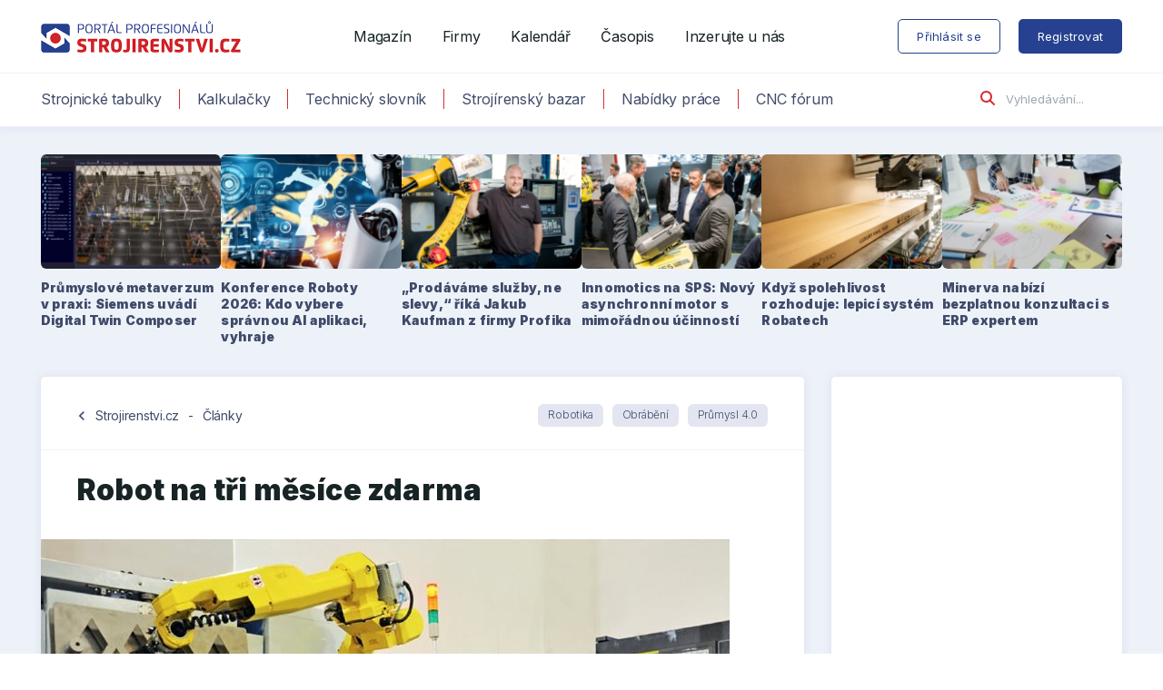

--- FILE ---
content_type: text/html; charset=UTF-8
request_url: https://www.strojirenstvi.cz/robot-na-tri-mesice-zdarma/
body_size: 12127
content:
	
<!DOCTYPE html>
<html lang="cs" class="no-js">
	<head>
		<meta charset="utf-8" />
		<!--[if IE]><meta http-equiv="X-UA-Compatible" content="IE=edge"><![endif]-->
		<meta name="viewport" content="width=device-width, initial-scale=1.0, shrink-to-fit=no">

		<script>
			(function () {
				var className = document.documentElement.className;
				className = className.replace('no-js', 'js');

				(function() {
					var mediaHover = window.matchMedia('(hover: none), (pointer: coarse), (pointer: none)');
					mediaHover.addListener(function(media) {
						document.documentElement.classList[media.matches ? 'add' : 'remove']('no-hoverevents');
						document.documentElement.classList[!media.matches ? 'add' : 'remove']('hoverevents');
					});
					className += (mediaHover.matches ? ' no-hoverevents' : ' hoverevents');
				})();

				// fix iOS zoom issue
				var ua = navigator.userAgent.toLowerCase();
				var isIOS = /ipad|iphone|ipod/.test(ua) && !window.MSStream;

				if (isIOS === true) {
					var viewportTag = document.querySelector("meta[name=viewport]");
					viewportTag.setAttribute("content", "width=device-width, initial-scale=1.0, minimum-scale=1.0, maximum-scale=1.0, user-scalable=no");
				}

				document.documentElement.className = className;
			}());
		</script>

		<link rel="stylesheet" href="https://kit.fontawesome.com/710ca601d0.css" crossorigin="anonymous">

		<!-- Google Tag Manager -->
		<script>(function(w,d,s,l,i){w[l]=w[l]||[];w[l].push({'gtm.start':
		new Date().getTime(),event:'gtm.js'});var f=d.getElementsByTagName(s)[0],
		j=d.createElement(s),dl=l!='dataLayer'?'&l='+l:'';j.async=true;j.src=
		'https://www.googletagmanager.com/gtm.js?id='+i+dl;f.parentNode.insertBefore(j,f);
		})(window,document,'script','dataLayer','GTM-5BFTLMK');</script>
		<!-- End Google Tag Manager -->

		<link rel="preconnect" href="https://fonts.googleapis.com">
		<link rel="preconnect" href="https://fonts.gstatic.com" crossorigin>

		<script type="application/ld+json">{
    "@context": "https:\/\/schema.org",
    "@type": "NewsArticle",
    "headline": "Robot na t\u0159i m\u011bs\u00edce zdarma",
    "datePublished": "2019-03-19T06:54:00+00:00",
    "dateModified": "2019-03-19T06:54:00+00:00",
    "author": {
        "@type": "Person",
        "name": "Iva Duro\u0148ov\u00e1"
    },
    "description": "Robotickou bu\u0148ku vybavenou robotem FANUC, typ M20iA20M (20 kg) nab\u00edz\u00ed k bezplatn\u00e9mu vyzkou\u0161en\u00ed ku\u0159imsk\u00e1 spole\u010dnost TECNOTRADE OBR\u00c1B\u011aC\u00cd STROJE."
}</script>
		<meta name='robots' content='index, follow, max-image-preview:large, max-snippet:-1, max-video-preview:-1' />

	<!-- This site is optimized with the Yoast SEO plugin v22.6 - https://yoast.com/wordpress/plugins/seo/ -->
	<title>Robot na tři měsíce zdarma - Strojirenstvi.cz</title><link rel="preload" as="style" href="https://fonts.googleapis.com/css2?family=Inter:wght@300;400;500;600;700;900&#038;family=Noto+Serif:wght@400;700&#038;display=swap" /><link rel="stylesheet" href="https://fonts.googleapis.com/css2?family=Inter:wght@300;400;500;600;700;900&#038;family=Noto+Serif:wght@400;700&#038;display=swap" media="print" onload="this.media='all'" /><noscript><link rel="stylesheet" href="https://fonts.googleapis.com/css2?family=Inter:wght@300;400;500;600;700;900&#038;family=Noto+Serif:wght@400;700&#038;display=swap" /></noscript>
	<link rel="canonical" href="https://www.strojirenstvi.cz/robot-na-tri-mesice-zdarma/" />
	<meta property="og:locale" content="cs_CZ" />
	<meta property="og:type" content="article" />
	<meta property="og:title" content="Robot na tři měsíce zdarma - Strojirenstvi.cz" />
	<meta property="og:description" content="Robotickou buňku vybavenou robotem FANUC, typ M20iA20M (20 kg) nabízí k bezplatnému vyzkoušení kuřimská společnost TECNOTRADE OBRÁBĚCÍ STROJE." />
	<meta property="og:url" content="https://www.strojirenstvi.cz/robot-na-tri-mesice-zdarma/" />
	<meta property="og:site_name" content="Strojirenstvi.cz" />
	<meta property="article:published_time" content="2019-03-19T05:54:00+00:00" />
	<meta property="og:image" content="https://www.strojirenstvi.cz/app/uploads/2019/03/fanuc_tecnotrade_nahled.jpg" />
	<meta property="og:image:width" content="758" />
	<meta property="og:image:height" content="442" />
	<meta property="og:image:type" content="image/jpeg" />
	<meta name="author" content="Iva Duroňová" />
	<meta name="twitter:card" content="summary_large_image" />
	<meta name="twitter:label1" content="Napsal(a)" />
	<meta name="twitter:data1" content="Iva Duroňová" />
	<meta name="twitter:label2" content="Odhadovaná doba čtení" />
	<meta name="twitter:data2" content="1 minuta" />
	<script type="application/ld+json" class="yoast-schema-graph">{"@context":"https://schema.org","@graph":[{"@type":"WebPage","@id":"https://www.strojirenstvi.cz/robot-na-tri-mesice-zdarma/","url":"https://www.strojirenstvi.cz/robot-na-tri-mesice-zdarma/","name":"Robot na tři měsíce zdarma - Strojirenstvi.cz","isPartOf":{"@id":"https://www.strojirenstvi.cz/#website"},"primaryImageOfPage":{"@id":"https://www.strojirenstvi.cz/robot-na-tri-mesice-zdarma/#primaryimage"},"image":{"@id":"https://www.strojirenstvi.cz/robot-na-tri-mesice-zdarma/#primaryimage"},"thumbnailUrl":"https://www.strojirenstvi.cz/app/uploads/2019/03/fanuc_tecnotrade_nahled.jpg","datePublished":"2019-03-19T05:54:00+00:00","dateModified":"2019-03-19T05:54:00+00:00","author":{"@id":"https://www.strojirenstvi.cz/#/schema/person/c38285b53405798588a560f4914c6e8f"},"breadcrumb":{"@id":"https://www.strojirenstvi.cz/robot-na-tri-mesice-zdarma/#breadcrumb"},"inLanguage":"cs","potentialAction":[{"@type":"ReadAction","target":["https://www.strojirenstvi.cz/robot-na-tri-mesice-zdarma/"]}]},{"@type":"ImageObject","inLanguage":"cs","@id":"https://www.strojirenstvi.cz/robot-na-tri-mesice-zdarma/#primaryimage","url":"https://www.strojirenstvi.cz/app/uploads/2019/03/fanuc_tecnotrade_nahled.jpg","contentUrl":"https://www.strojirenstvi.cz/app/uploads/2019/03/fanuc_tecnotrade_nahled.jpg","width":758,"height":442},{"@type":"BreadcrumbList","@id":"https://www.strojirenstvi.cz/robot-na-tri-mesice-zdarma/#breadcrumb","itemListElement":[{"@type":"ListItem","position":1,"name":"Home","item":"https://www.strojirenstvi.cz/"},{"@type":"ListItem","position":2,"name":"Články","item":"https://www.strojirenstvi.cz/clanky/"},{"@type":"ListItem","position":3,"name":"Robot na tři měsíce zdarma"}]},{"@type":"WebSite","@id":"https://www.strojirenstvi.cz/#website","url":"https://www.strojirenstvi.cz/","name":"Strojirenstvi.cz","description":"Největší strojírenský portál","potentialAction":[{"@type":"SearchAction","target":{"@type":"EntryPoint","urlTemplate":"https://www.strojirenstvi.cz/?s={search_term_string}"},"query-input":"required name=search_term_string"}],"inLanguage":"cs"},{"@type":"Person","@id":"https://www.strojirenstvi.cz/#/schema/person/c38285b53405798588a560f4914c6e8f","name":"Iva Duroňová","image":{"@type":"ImageObject","inLanguage":"cs","@id":"https://www.strojirenstvi.cz/#/schema/person/image/","url":"https://www.strojirenstvi.cz/app/uploads/images/15988/dVK13he082t1WtjhPjlKCI2D2HXeBtcJ2XQJ9siF-100x100-c.jpeg","contentUrl":"https://www.strojirenstvi.cz/app/uploads/images/15988/dVK13he082t1WtjhPjlKCI2D2HXeBtcJ2XQJ9siF-100x100-c.jpeg","caption":"Iva Duroňová"},"description":"šéfredaktorka časopisu STROJIRENSTVI.CZ","url":"https://www.strojirenstvi.cz/author/iva-duronova/"}]}</script>
	<!-- / Yoast SEO plugin. -->


<link rel='dns-prefetch' href='//fonts.googleapis.com' />
<link href='https://fonts.gstatic.com' crossorigin rel='preconnect' />
<link rel="alternate" type="application/rss+xml" title="Strojirenstvi.cz &raquo; RSS komentářů pro Robot na tři měsíce zdarma" href="https://www.strojirenstvi.cz/robot-na-tri-mesice-zdarma/feed/" />

<link rel="apple-touch-icon" sizes="180x180" href="https://www.strojirenstvi.cz/app/themes/strojirenstvi/static/img/favicon/apple-touch-icon.png">
<link rel="icon" type="image/png" sizes="32x32" href="https://www.strojirenstvi.cz/app/themes/strojirenstvi/static/img/favicon/favicon-32x32.png">
<link rel="icon" type="image/png" sizes="16x16" href="https://www.strojirenstvi.cz/app/themes/strojirenstvi/static/img/favicon/favicon-16x16.png">
<meta name="apple-mobile-web-app-title" content="Strojirenstvi.cz">
<meta name="application-name" content="Strojirenstvi.cz">
<script async src="https://securepubads.g.doubleclick.net/tag/js/gpt.js"></script>
<script>
  window.googletag = window.googletag || {cmd: []};
  googletag.cmd.push(function() {
    googletag.defineSlot('/117050822/Strojirenstvi-300x300-P', [300, 300], 'div-gpt-ad-1615884511827-0').addService(googletag.pubads());
    googletag.pubads().enableSingleRequest();
    googletag.enableServices();
  });
</script>
<script async src="https://securepubads.g.doubleclick.net/tag/js/gpt.js"></script>
<script>
  window.googletag = window.googletag || {cmd: []};
  googletag.cmd.push(function() {
    googletag.defineSlot('/117050822/300x200-strojirenstvi', [300, 200], 'div-gpt-ad-1706198445148-0').addService(googletag.pubads());
    googletag.pubads().enableSingleRequest();
    googletag.enableServices();
  });
</script>
<script async src="https://securepubads.g.doubleclick.net/tag/js/gpt.js"></script>
<script>
  window.googletag = window.googletag || {cmd: []};
  googletag.cmd.push(function() {
    googletag.defineSlot('/117050822/300x500-strojirenstvi', [300, 500], 'div-gpt-ad-1706198325618-0').addService(googletag.pubads());
    googletag.pubads().enableSingleRequest();
    googletag.enableServices();
  });
</script><style id='classic-theme-styles-inline-css' type='text/css'>
/*! This file is auto-generated */
.wp-block-button__link{color:#fff;background-color:#32373c;border-radius:9999px;box-shadow:none;text-decoration:none;padding:calc(.667em + 2px) calc(1.333em + 2px);font-size:1.125em}.wp-block-file__button{background:#32373c;color:#fff;text-decoration:none}
</style>

<link rel='stylesheet' id='swp-tailwind-css' href='https://www.strojirenstvi.cz/app/themes/strojirenstvi/tailwind/css/style.css?ver=1704905748' type='text/css' media='screen' />
<link rel='stylesheet' id='swp-style-css' href='https://www.strojirenstvi.cz/app/themes/strojirenstvi/static/css/style.css?ver=1737578271' type='text/css' media='screen' />
<link rel='stylesheet' id='swp-style-print-css' href='https://www.strojirenstvi.cz/app/themes/strojirenstvi/static/css/print.css?ver=1.4.1' type='text/css' media='print' />
<link rel="alternate" type="application/json+oembed" href="https://www.strojirenstvi.cz/wp-json/oembed/1.0/embed?url=https%3A%2F%2Fwww.strojirenstvi.cz%2Frobot-na-tri-mesice-zdarma%2F" />
<link rel="alternate" type="text/xml+oembed" href="https://www.strojirenstvi.cz/wp-json/oembed/1.0/embed?url=https%3A%2F%2Fwww.strojirenstvi.cz%2Frobot-na-tri-mesice-zdarma%2F&#038;format=xml" />
<link rel="preconnect" href="https://fonts.gstatic.com">	</head>
	<body class="post-template-default single single-post postid-11326 single-format-standard wp-embed-responsive page-subpage">

		<!-- Google Tag Manager (noscript) -->
		<noscript><iframe src="https://www.googletagmanager.com/ns.html?id=GTM-5BFTLMK"
		height="0" width="0" style="display:none;visibility:hidden"></iframe></noscript>
		<!-- End Google Tag Manager (noscript) -->

		
<header x-data="{ toggle: false }" role="banner" class="header">
	<div class="header__top">
		<div class="row-main">
			<div class="header__row">

				
<p class="header__logo">
	<a href="https://www.strojirenstvi.cz">
		<img src="https://www.strojirenstvi.cz/app/themes/strojirenstvi/static/img/strojirenstvi-cz-logo.png" alt="Strojirenstvi.cz" width="220" height="34">
	</a>
</p>


				<button class="header__toggle btn btn--white btn--sm" x-on:click="toggle = !toggle">
					<span class="btn__text">
						<i class="fas fa-bars"></i> MENU
					</span>
				</button>

				
<nav role="navigation" id="menu-main" class="m-main">
	<ul id="menu-primarni-menu" class="m-main__list"><li class="m-main__item menu-item menu-item-type-post_type menu-item-object-page current_page_parent"><a href="https://www.strojirenstvi.cz/clanky/" class="m-main__link">Magazín</a></li>
<li class="m-main__item menu-item menu-item-type-post_type menu-item-object-page"><a href="https://www.strojirenstvi.cz/firmy/" class="m-main__link">Firmy</a></li>
<li class="m-main__item menu-item menu-item-type-post_type menu-item-object-page"><a href="https://www.strojirenstvi.cz/kalendar/" class="m-main__link">Kalendář</a></li>
<li class="m-main__item menu-item menu-item-type-post_type menu-item-object-page"><a href="https://www.strojirenstvi.cz/casopis/" class="m-main__link">Časopis</a></li>
<li class="m-main__item menu-item menu-item-type-post_type menu-item-object-page"><a href="https://www.strojirenstvi.cz/inzerce/" class="m-main__link">Inzerujte u nás</a></li>
</ul></nav>

<nav role="navigation" id="menu-controls" class="m-controls">
	<ul class="m-controls__list">
					<li class="m-controls__item">
				<a href="https://www.strojirenstvi.cz/prihlaseni/" class="btn btn--white btn--md btn--login">
					<span class="btn__text">Přihlásit se</span>
				</a>
			</li>

			<li class="m-controls__item">
				<a href="https://www.strojirenstvi.cz/registrace/" class="btn btn--md btn--register">
					<span class="btn__text">Registrovat</span>
				</a>
			</li>
			</ul>
</nav>

			</div>
		</div>
	</div>
	<div class="header__bottom u-hide u-show@lg">
		<div class="row-main">
			<div class="header__row">

				
<nav role="navigation" id="menu-secondary" class="m-secondary">
	<ul id="menu-sekundarni-menu" class="m-secondary__list"><li class="m-secondary__item menu-item menu-item-type-post_type menu-item-object-page"><a href="https://www.strojirenstvi.cz/strojnicke-tabulky/" class="m-secondary__link">Strojnické tabulky</a></li>
<li class="m-secondary__item menu-item menu-item-type-post_type menu-item-object-page"><a href="https://www.strojirenstvi.cz/technicke-vypocty/" class="m-secondary__link">Kalkulačky</a></li>
<li class="m-secondary__item menu-item menu-item-type-post_type menu-item-object-page"><a href="https://www.strojirenstvi.cz/slovniky/" class="m-secondary__link">Technický slovník</a></li>
<li class="m-secondary__item menu-item menu-item-type-post_type menu-item-object-page"><a href="https://www.strojirenstvi.cz/bazar/" class="m-secondary__link">Strojírenský bazar</a></li>
<li class="m-secondary__item menu-item menu-item-type-post_type menu-item-object-page"><a href="https://www.strojirenstvi.cz/nabidky-prace/" class="m-secondary__link">Nabídky práce</a></li>
<li class="m-secondary__item menu-item menu-item-type-custom menu-item-object-custom"><a href="https://forum.strojirenstvi.cz" class="m-secondary__link">CNC fórum</a></li>
</ul></nav>

<form action="/" method="get" class="f-search">
	<button type="submit" class="f-search__btn">
		<i class="fas fa-search"></i>
	</button>
	<label for="search-main" class="u-hide">Vyhledávání</label>
	<span class="inp-fix">
		<input type="search" class="inp-text" name="s" id="search-main" placeholder="Vyhledávání..." />
	</span>
</form>

			</div>
		</div>
	</div>

	<div class="header__mobile" x-cloak x-show="toggle">

		
<nav role="navigation" id="menu-mobile" class="m-mobile">
	<ul id="menu-primarni-menu-1" class="m-mobile__list"><li class="m-mobile__item"><a href="https://www.strojirenstvi.cz/clanky/" class="m-mobile__link">Magazín</a></li>
<li class="m-mobile__item"><a href="https://www.strojirenstvi.cz/firmy/" class="m-mobile__link">Firmy</a></li>
<li class="m-mobile__item"><a href="https://www.strojirenstvi.cz/kalendar/" class="m-mobile__link">Kalendář</a></li>
<li class="m-mobile__item"><a href="https://www.strojirenstvi.cz/casopis/" class="m-mobile__link">Časopis</a></li>
<li class="m-mobile__item"><a href="https://www.strojirenstvi.cz/inzerce/" class="m-mobile__link">Inzerujte u nás</a></li>
</ul><ul id="menu-sekundarni-menu-1" class="m-mobile__list"><li class="m-mobile__item"><a href="https://www.strojirenstvi.cz/strojnicke-tabulky/" class="m-mobile__link">Strojnické tabulky</a></li>
<li class="m-mobile__item"><a href="https://www.strojirenstvi.cz/technicke-vypocty/" class="m-mobile__link">Kalkulačky</a></li>
<li class="m-mobile__item"><a href="https://www.strojirenstvi.cz/slovniky/" class="m-mobile__link">Technický slovník</a></li>
<li class="m-mobile__item"><a href="https://www.strojirenstvi.cz/bazar/" class="m-mobile__link">Strojírenský bazar</a></li>
<li class="m-mobile__item"><a href="https://www.strojirenstvi.cz/nabidky-prace/" class="m-mobile__link">Nabídky práce</a></li>
<li class="m-mobile__item"><a href="https://forum.strojirenstvi.cz" class="m-mobile__link">CNC fórum</a></li>
</ul></nav>

			<p class="m-mobile__btns u-bd-top u-bd-bottom">
				<a href="https://www.strojirenstvi.cz/prihlaseni/" class="btn btn--white btn--md btn--login">
					<span class="btn__text">Přihlásit se</span>
				</a>

				<a href="https://www.strojirenstvi.cz/registrace/" class="btn btn--md btn--register">
					<span class="btn__text">Registrovat</span>
				</a>
			</p>

		
		
<form action="/" method="get" class="f-search f-search--mobile">
	<button type="submit" class="f-search__btn">
		<i class="fas fa-search"></i>
	</button>
	<label for="search-mobile" class="u-hide">Vyhledávání</label>
	<span class="inp-fix">
		<input type="search" class="inp-text" name="s" id="search-mobile" placeholder="Vyhledávání..." />
	</span>
</form>

	</div>
</header>

<div class="c-top-articles">
	<div class="row-main">
		<ul class="c-top-articles__list">

			
			<li class="c-top-articles__item">
				<a href="https://www.strojirenstvi.cz/prumyslove-metaverzum-v-praxi-siemens-uvadi-digital-twin-composer/" class="c-top-articles__inner">

					<p class="c-top-articles__img"><picture id="22181"><source srcset="https://www.strojirenstvi.cz/app/uploads/images/22181/siemens-digital-twin-composer-03-408x260-c.webp 2x, https://www.strojirenstvi.cz/app/uploads/images/22181/siemens-digital-twin-composer-03-204x130-c.webp 1x"><img src="https://www.strojirenstvi.cz/app/uploads/images/22181/siemens-digital-twin-composer-03-204x130-c.webp" alt="siemens-digital-twin-composer-03" width="204" height="130" loading="lazy" /></picture></p><h2 class="c-top-articles__title">Průmyslové metaverzum v praxi: Siemens uvádí Digital Twin Composer</h2>
				</a>
			</li>

			
			<li class="c-top-articles__item">
				<a href="https://www.strojirenstvi.cz/konference-roboty-2026-kdo-vybere-spravnou-ai-aplikaci-vyhraje/" class="c-top-articles__inner">

					<p class="c-top-articles__img"><picture id="22120"><source srcset="https://www.strojirenstvi.cz/app/uploads/images/22120/Roboty-408x260-c.webp 2x, https://www.strojirenstvi.cz/app/uploads/images/22120/Roboty-204x130-c.webp 1x"><img src="https://www.strojirenstvi.cz/app/uploads/images/22120/Roboty-204x130-c.webp" alt="Roboty" width="204" height="130" loading="lazy" /></picture></p><h2 class="c-top-articles__title">Konference Roboty 2026: Kdo vybere správnou AI aplikaci, vyhraje</h2>
				</a>
			</li>

			
			<li class="c-top-articles__item">
				<a href="https://www.strojirenstvi.cz/prodavame-sluzby-ne-slevy-rika-jakub-kaufman-z-firmy-profika/" class="c-top-articles__inner">

					<p class="c-top-articles__img"><picture id="22100"><source srcset="https://www.strojirenstvi.cz/app/uploads/images/22100/2025-05-14_TOM5564-408x260-c.webp 2x, https://www.strojirenstvi.cz/app/uploads/images/22100/2025-05-14_TOM5564-204x130-c.webp 1x"><img src="https://www.strojirenstvi.cz/app/uploads/images/22100/2025-05-14_TOM5564-204x130-c.webp" alt="2025-05-14_TOM5564" width="204" height="130" loading="lazy" /></picture></p><h2 class="c-top-articles__title">„Prodáváme služby, ne slevy,“ říká Jakub Kaufman z firmy Profika</h2>
				</a>
			</li>

			
			<li class="c-top-articles__item">
				<a href="https://www.strojirenstvi.cz/innomotics-na-sps-novy-asynchronni-motor-s-mimoradnou-ucinnosti/" class="c-top-articles__inner">

					<p class="c-top-articles__img"><picture id="22061"><source srcset="https://www.strojirenstvi.cz/app/uploads/images/22061/2025-11-25_TOM0602-408x260-c.webp 2x, https://www.strojirenstvi.cz/app/uploads/images/22061/2025-11-25_TOM0602-204x130-c.webp 1x"><img src="https://www.strojirenstvi.cz/app/uploads/images/22061/2025-11-25_TOM0602-204x130-c.webp" alt="2025-11-25_TOM0602" width="204" height="130" loading="lazy" /></picture></p><h2 class="c-top-articles__title">Innomotics na SPS: Nový asynchronní motor s mimořádnou účinností</h2>
				</a>
			</li>

			
			<li class="c-top-articles__item">
				<a href="https://www.strojirenstvi.cz/kdyz-spolehlivost-rozhoduje-lepici-system-robatech/" class="c-top-articles__inner">

					<p class="c-top-articles__img"><picture id="22049"><source srcset="https://www.strojirenstvi.cz/app/uploads/images/22049/2025-10-20_TOM1502-408x260-c.webp 2x, https://www.strojirenstvi.cz/app/uploads/images/22049/2025-10-20_TOM1502-204x130-c.webp 1x"><img src="https://www.strojirenstvi.cz/app/uploads/images/22049/2025-10-20_TOM1502-204x130-c.webp" alt="2025-10-20_TOM1502" width="204" height="130" loading="lazy" /></picture></p><h2 class="c-top-articles__title">Když spolehlivost rozhoduje: lepicí systém Robatech</h2>
				</a>
			</li>

			
			<li class="c-top-articles__item">
				<a href="https://www.strojirenstvi.cz/minerva-nabizi-bezplatnou-konzultaci-s-erp-expertem/" class="c-top-articles__inner">

					<p class="c-top-articles__img"><picture id="13047"><source srcset="https://www.strojirenstvi.cz/app/uploads/images/13047/minerva-ilustracni-1-408x260-c.jpg 2x, https://www.strojirenstvi.cz/app/uploads/images/13047/minerva-ilustracni-1-204x130-c.jpg 1x"><img src="https://www.strojirenstvi.cz/app/uploads/images/13047/minerva-ilustracni-1-204x130-c.jpg" alt="" width="204" height="130" loading="lazy" /></picture></p><h2 class="c-top-articles__title">Minerva nabízí bezplatnou konzultaci s ERP expertem</h2>
				</a>
			</li>

			
		</ul>
	</div>
</div>

	<main role="main" id="main" class="main">
		<div class="row-main">
			<div class="grid grid--main">
				<div class="grid__cell size--content">
					<div class="b-std">
						<div class="b-std__hd">
							<p class="b-std__link">
								<span class="material-icons icon">chevron_left</span>
								<a class="link" href="/">Strojirenstvi.cz</a>
								<span class="separator">-</span>
								<a class="link" href="/clanky/">Články</a>
							</p>

							<p class="tags"><a href="https://www.strojirenstvi.cz/clanky/robotika/">Robotika</a><a href="https://www.strojirenstvi.cz/clanky/obrabeni/">Obrábění</a><a href="https://www.strojirenstvi.cz/clanky/prmysl-40/">Průmysl 4.0</a></p>
						</div>
						<h1 class="b-std__title">Robot na tři měsíce zdarma</h1>

						<div class="b-std__illust"><picture id="11327"><source srcset="https://www.strojirenstvi.cz/app/uploads/images/11327/fanuc_tecnotrade_nahled-1680x960-c.jpg 2x, https://www.strojirenstvi.cz/app/uploads/images/11327/fanuc_tecnotrade_nahled-840x480-c.jpg 1x"><img src="https://www.strojirenstvi.cz/app/uploads/images/11327/fanuc_tecnotrade_nahled-840x480-c.jpg" alt="" width="758" height="442" loading="lazy" /></picture></div>
<div class="b-std__meta">
	<p class="b-std__author company">

		<picture id="8381"><source srcset="https://www.strojirenstvi.cz/app/uploads/images/8381/QUfAof0T7KUylwWtr4HF4Zo5N8eFepVIQ57nkpH3-120x120.jpeg 2x, https://www.strojirenstvi.cz/app/uploads/images/8381/QUfAof0T7KUylwWtr4HF4Zo5N8eFepVIQ57nkpH3-60x60.jpeg 1x"><img src="https://www.strojirenstvi.cz/app/uploads/images/8381/QUfAof0T7KUylwWtr4HF4Zo5N8eFepVIQ57nkpH3-60x60.jpeg" alt="" width="60" height="15" loading="lazy" /></picture>
		<span>
			<a href="https://www.strojirenstvi.cz/firmy/tecnotrade-obrabeci-stroje-sro/">TECNOTRADE OBRÁBĚCÍ STROJE s.r.o.</a><br>— vydáno 19. března 2019		</span>
	</p>
	<p class="b-std__share">
		<a href="javascript:(function(){var w=660;var h=360;var x=Number((window.screen.width-w)/2);var y=Number((window.screen.height-h)/2); window.open('https://www.facebook.com/sharer/sharer.php?u='+encodeURIComponent('https://www.strojirenstvi.cz/robot-na-tri-mesice-zdarma/'), '', 'width='+w+',height='+h+',left='+x+',top='+y+',scrollbars=no');})();" class="facebook" title="Sdílet na Facebooku">
			<span class="icon-svg icon-svg--facebook"><svg class="icon-svg__svg icon-svg--facebook__svg" xmlns:xlink="http://www.w3.org/1999/xlink"><use xlink:href="https://www.strojirenstvi.cz/app/themes/strojirenstvi/static/img/bg/icons-svg.svg?v=1.4.1#icon-facebook" x="0" y="0" width="100%" height="100%"></use></svg></span>		</a>
		<a href="javascript:(function(){var w=660;var h=360;var x=Number((window.screen.width-w)/2);var y=Number((window.screen.height-h)/2); window.open('https://twitter.com/intent/tweet?url='+encodeURIComponent('https://www.strojirenstvi.cz/robot-na-tri-mesice-zdarma/'), '', 'width='+w+',height='+h+',left='+x+',top='+y+',scrollbars=no');})();" class="twitter" title="Sdílet na Twitteru">
			<span class="icon-svg icon-svg--twitter-x"><svg class="icon-svg__svg icon-svg--twitter-x__svg" xmlns:xlink="http://www.w3.org/1999/xlink"><use xlink:href="https://www.strojirenstvi.cz/app/themes/strojirenstvi/static/img/bg/icons-svg.svg?v=1.4.1#icon-twitter-x" x="0" y="0" width="100%" height="100%"></use></svg></span>		</a>
		<a href="javascript:(function(){var w=660;var h=360;var x=Number((window.screen.width-w)/2);var y=Number((window.screen.height-h)/2); window.open('https://www.linkedin.com/shareArticle?mini=true&#038;url='+encodeURIComponent('https://www.strojirenstvi.cz/robot-na-tri-mesice-zdarma/'), '', 'width='+w+',height='+h+',left='+x+',top='+y+',scrollbars=no');})();" class="linkedin" title="Sdílet na LinkedInu">
			<span class="icon-svg icon-svg--linkedin"><svg class="icon-svg__svg icon-svg--linkedin__svg" xmlns:xlink="http://www.w3.org/1999/xlink"><use xlink:href="https://www.strojirenstvi.cz/app/themes/strojirenstvi/static/img/bg/icons-svg.svg?v=1.4.1#icon-linkedin" x="0" y="0" width="100%" height="100%"></use></svg></span>		</a>
	</p>
</div>

						<div class="b-std__content">
							<div class="b-std__excerpt">
								<p>Robotickou buňku vybavenou robotem FANUC, typ M20iA20M (20 kg) nabízí k bezplatnému vyzkoušení kuřimská společnost TECNOTRADE OBRÁBĚCÍ STROJE.</p>
							</div>

							<div class="b-brand u-hide@md"><script async src="https://securepubads.g.doubleclick.net/tag/js/gpt.js"></script>
<script>
  window.googletag = window.googletag || {cmd: []};
  googletag.cmd.push(function() {
    googletag.defineSlot('/117050822/300x200-strojirenstvi', [300, 200], 'div-gpt-ad-1716462820001-0').addService(googletag.pubads());
    googletag.pubads().enableSingleRequest();
    googletag.enableServices();
  });
</script>
<!-- /117050822/300x200-strojirenstvi -->
<div id='div-gpt-ad-1716462820001-0' style='min-width: 300px; min-height: 200px;'>
  <script>
    googletag.cmd.push(function() { googletag.display('div-gpt-ad-1716462820001-0'); });
  </script>
</div><p class="b-box__label">Inzerce</p></div><section class="sanitized-content"><p><a href="http://www.tecnotrade.cz/roboticka-bunka-robotec-apc/" rel="noopener noreferrer" target="_blank">Robotick&#xE1; bu&#x148;ka ROBOTEC APC 20</a> (7,10,35) i pro mal&eacute; s&eacute;rie zrychl&iacute; a optimalizuje v&yacute;robn&iacute; proces. Je vhodn&aacute; pro d&iacute;lce do pr&#367;m&#283;ru 150 mm a s&eacute;rie 100 a v&iacute;ce kus&#367;. Lze ji snadno p&#345;estavit k jin&eacute;mu stroji a u&#382;ivatele mimo jin&eacute; zaujme jednoduchou obsluhou i svoji spolehlivost&iacute; a bezpe&#269;nost&iacute;. Z&aacute;stupci spole&#269;nosti v&aacute;m r&aacute;di robotickou bu&#328;ku p&#345;edstav&iacute; a porad&iacute;, jak ji nejl&eacute;pe vyu&#382;&iacute;t ve va&scaron;ich provozech. Po&#269;et bun&#283;k pro vyzkou&scaron;en&iacute; je omezen&yacute;, tak dlouho nev&aacute;hejte.</p>
<p><strong>V&iacute;ce na: <a href="http://www.tecnotrade.cz/" rel="noopener noreferrer" target="_blank">www.tecnotrade.cz</a></strong></p>
</section>

						</div>

						<p class="b-std__next"><a href="https://www.strojirenstvi.cz/robotizace-a-automatizace-vyroby-je-sazkou-na-jistotu/">Další článek: Robotizace a automatizace výroby je sázkou na jistotu<i aria-hidden="true" class="fas fa-arrow-right"></i></a></p>
					</div>

					
<div class="b-box b-box--big">
	<div class="b-box__hd">
		<h2 class="b-box__title has-icon"><i aria-hidden="true" class="fas fa-hand-point-right"></i>Mohlo by vás zajímat...</h2>
	</div>
	<div class="b-box__bd">
		<div class="c-posts grid">

			<div class="grid__cell size--12-12 size--4-12@lg c-posts__item">
<div class="b-post">

	<p class="b-post__img"><picture id="22185"><source srcset="https://www.strojirenstvi.cz/app/uploads/images/22185/trendy-300x220-c.webp 2x, https://www.strojirenstvi.cz/app/uploads/images/22185/trendy-150x110-c.webp 1x" media="(max-width:568px)"><source srcset="https://www.strojirenstvi.cz/app/uploads/images/22185/trendy-468x340-c.webp 2x, https://www.strojirenstvi.cz/app/uploads/images/22185/trendy-234x170-c.webp 1x"><img src="https://www.strojirenstvi.cz/app/uploads/images/22185/trendy-234x170-c.webp" alt="trendy" width="234" height="170" loading="lazy" /></picture><a href="https://www.strojirenstvi.cz/clanky/prmysl-40/" class="b-post__tag tag">Průmysl 4.0</a></p><div class="b-post__content"><p class="b-post__cat"><a href="https://www.strojirenstvi.cz/clanky/prmysl-40/">Průmysl 4.0</a></p><h3 class="b-post__title"><a href="https://www.strojirenstvi.cz/bezpecnostni-technologie-v-roce-2026-ekosystemy-ai-a-rostouci-role-it/" class="link-inset">Bezpečnostní technologie v roce 2026: ekosystémy, AI a rostoucí role IT</a></h3></div>
</div>
</div><div class="grid__cell size--12-12 size--4-12@lg c-posts__item">
<div class="b-post">

	<p class="b-post__img"><picture id="22181"><source srcset="https://www.strojirenstvi.cz/app/uploads/images/22181/siemens-digital-twin-composer-03-300x220-c.webp 2x, https://www.strojirenstvi.cz/app/uploads/images/22181/siemens-digital-twin-composer-03-150x110-c.webp 1x" media="(max-width:568px)"><source srcset="https://www.strojirenstvi.cz/app/uploads/images/22181/siemens-digital-twin-composer-03-468x340-c.webp 2x, https://www.strojirenstvi.cz/app/uploads/images/22181/siemens-digital-twin-composer-03-234x170-c.webp 1x"><img src="https://www.strojirenstvi.cz/app/uploads/images/22181/siemens-digital-twin-composer-03-234x170-c.webp" alt="siemens-digital-twin-composer-03" width="234" height="170" loading="lazy" /></picture><a href="https://www.strojirenstvi.cz/clanky/prmysl-40/" class="b-post__tag tag">Průmysl 4.0</a></p><div class="b-post__content"><p class="b-post__cat"><a href="https://www.strojirenstvi.cz/clanky/prmysl-40/">Průmysl 4.0</a></p><h3 class="b-post__title"><a href="https://www.strojirenstvi.cz/prumyslove-metaverzum-v-praxi-siemens-uvadi-digital-twin-composer/" class="link-inset">Průmyslové metaverzum v praxi: Siemens uvádí Digital Twin Composer</a></h3></div>
</div>
</div><div class="grid__cell size--12-12 size--4-12@lg c-posts__item">
<div class="b-post">

	<p class="b-post__img"><picture id="22157"><source srcset="https://www.strojirenstvi.cz/app/uploads/images/22157/siemens-300x220-c.webp 2x, https://www.strojirenstvi.cz/app/uploads/images/22157/siemens-150x110-c.webp 1x" media="(max-width:568px)"><source srcset="https://www.strojirenstvi.cz/app/uploads/images/22157/siemens-468x340-c.webp 2x, https://www.strojirenstvi.cz/app/uploads/images/22157/siemens-234x170-c.webp 1x"><img src="https://www.strojirenstvi.cz/app/uploads/images/22157/siemens-234x170-c.webp" alt="siemens" width="234" height="170" loading="lazy" /></picture><a href="https://www.strojirenstvi.cz/clanky/elektrotechnicky-prmysl/" class="b-post__tag tag">Elektrotechnický průmysl</a></p><div class="b-post__content"><p class="b-post__cat"><a href="https://www.strojirenstvi.cz/clanky/elektrotechnicky-prmysl/">Elektrotechnický průmysl</a></p><h3 class="b-post__title"><a href="https://www.strojirenstvi.cz/22156-2/" class="link-inset">Siemens eliminuje rizika výpadků u sítí kritické infrastruktury</a></h3></div>
</div>
</div>
		</div>
	</div>
</div>

				</div>
				<div class="grid__cell size--sidebar">
					<div class="b-box swp_widget_banners-3"><div class="b-box__bd"><div class="b-box__wrap"><!-- /117050822/300x500-strojirenstvi -->
<div id='div-gpt-ad-1706198325618-0' style='min-width: 300px; min-height: 500px;'>
  <script>
    googletag.cmd.push(function() { googletag.display('div-gpt-ad-1706198325618-0'); });
  </script>
</div><p class="b-box__label">Inzerce</p></div></div></div><div class="b-box swp_widget_companies-2"><div class="b-box__hd"><h2 class="b-box__title has-icon"><i aria-hidden="true" class="fas fa-address-book"></i>Doporučované firmy</h2></div><div class="b-box__bd">
		<div class="c-items">
			<ul class="c-items__list">

				
<li class="c-items__item">
	<a href="https://www.strojirenstvi.cz/firmy/konecranes-and-demag-sro/" class="c-items__link">

		<picture id="18725" class="c-items__image"><source srcset="https://www.strojirenstvi.cz/app/uploads/images/18725/Konecranes_Logo-160x120.webp 2x, https://www.strojirenstvi.cz/app/uploads/images/18725/Konecranes_Logo-80x60.webp 1x"><img src="https://www.strojirenstvi.cz/app/uploads/images/18725/Konecranes_Logo-80x60.webp" alt="Konecranes_Logo" width="80" height="19" loading="lazy" /></picture>
		<div class="c-items__content">
			<h3 class="c-items__title">Konecranes and Demag s.r.o.</h3>
		</div>
	</a>
</li>

<li class="c-items__item">
	<a href="https://www.strojirenstvi.cz/firmy/3dees-industries-sro/" class="c-items__link">

		<picture id="16020" class="c-items__image"><source srcset="https://www.strojirenstvi.cz/app/uploads/images/16020/3Dees_logo-claim_horizont-160x120.jpg 2x, https://www.strojirenstvi.cz/app/uploads/images/16020/3Dees_logo-claim_horizont-80x60.jpg 1x"><img src="https://www.strojirenstvi.cz/app/uploads/images/16020/3Dees_logo-claim_horizont-80x60.jpg" alt="" width="80" height="33" loading="lazy" /></picture>
		<div class="c-items__content">
			<h3 class="c-items__title">3Dees Industries s.r.o.</h3>
		</div>
	</a>
</li>

<li class="c-items__item">
	<a href="https://www.strojirenstvi.cz/firmy/renishaw-sro/" class="c-items__link">

		<picture id="8369" class="c-items__image"><source srcset="https://www.strojirenstvi.cz/app/uploads/images/8369/RyB2Hvbxh1HiIMxifYfyQ4EzCDCcQ06qgNRnmdjF-160x120.jpeg 2x, https://www.strojirenstvi.cz/app/uploads/images/8369/RyB2Hvbxh1HiIMxifYfyQ4EzCDCcQ06qgNRnmdjF-80x60.jpeg 1x"><img src="https://www.strojirenstvi.cz/app/uploads/images/8369/RyB2Hvbxh1HiIMxifYfyQ4EzCDCcQ06qgNRnmdjF-80x60.jpeg" alt="" width="80" height="21" loading="lazy" /></picture>
		<div class="c-items__content">
			<h3 class="c-items__title">Renishaw s.r.o.</h3>
		</div>
	</a>
</li>

			</ul>
		</div>

		</div><div class="b-box__ft"><a href="/firmy/" class="b-box__more">Katalog firem<i aria-hidden="true" class="fas fa-chevron-right"></i></a></div></div><div class="b-box swp_widget_events-2"><div class="b-box__hd"><h2 class="b-box__title has-icon"><i aria-hidden="true" class="fas fa-calendar-alt"></i>Nejbližší události</h2></div><div class="b-box__bd">
		<div class="c-items">
			<ul class="c-items__list">

				
<li class="c-items__item veletrh">
	<a href="https://www.strojirenstvi.cz/udalosti/warsaw-metaltech/" class="c-items__link">

		<p class="c-items__image"><span class="c-items__overlay"><strong>20.-22.</strong><span>leden</span></span></p>
		<div class="c-items__content">
			<span class="c-items__subtitle">Veletrh</span>
			<h3 class="c-items__title">Warsaw MetalTech</h3>
		</div>
	</a>
</li>

<li class="c-items__item veletrh">
	<a href="https://www.strojirenstvi.cz/udalosti/roboty-2026/" class="c-items__link">

		<p class="c-items__image"><span class="c-items__overlay"><strong>21.-22.</strong><span>leden</span></span></p>
		<div class="c-items__content">
			<span class="c-items__subtitle">Veletrh</span>
			<h3 class="c-items__title">ROBOTY 2026</h3>
		</div>
	</a>
</li>

<li class="c-items__item konference">
	<a href="https://www.strojirenstvi.cz/udalosti/roboty-2026-2/" class="c-items__link">

		<p class="c-items__image"><span class="c-items__overlay"><strong>21.-22.</strong><span>leden</span></span></p>
		<div class="c-items__content">
			<span class="c-items__subtitle">Konference</span>
			<h3 class="c-items__title">ROBOTY 2026</h3>
		</div>
	</a>
</li>

			</ul>
		</div>

		</div><div class="b-box__ft"><a href="/kalendar/" class="b-box__more">Všechny události<i aria-hidden="true" class="fas fa-chevron-right"></i></a></div></div><div class="b-box swp_widget_bazaar-2"><div class="b-box__hd"><h2 class="b-box__title has-icon"><i aria-hidden="true" class="fas fa-cogs"></i>Čerstvě v bazaru</h2></div><div class="b-box__bd">
		<div class="c-items">
			<ul class="c-items__list">

				
<li class="c-items__item">
	<a href="https://www.strojirenstvi.cz/bazar/sroubovy-kompresor/" class="c-items__link">

		<p class="c-items__image"><picture id="22104"><source srcset="https://www.strojirenstvi.cz/app/uploads/images/22104/PXL_20251030_070819399-scaled-160x120.jpg 2x, https://www.strojirenstvi.cz/app/uploads/images/22104/PXL_20251030_070819399-scaled-80x60.jpg 1x"><img src="https://www.strojirenstvi.cz/app/uploads/images/22104/PXL_20251030_070819399-scaled-80x60.jpg" alt="" width="80" height="60" loading="lazy" /></picture></p>
		<div class="c-items__content">

			<span class="c-items__subtitle">Ostatní stroje</span><h3 class="c-items__title">Šroubový kompresor</h3>
		</div>
	</a>
</li>

<li class="c-items__item">
	<a href="https://www.strojirenstvi.cz/bazar/rytecka-freza-pantogra/" class="c-items__link">

		<p class="c-items__image"><picture id="22109"><source srcset="https://www.strojirenstvi.cz/app/uploads/images/22109/1000004812-1-160x120.jpg 2x, https://www.strojirenstvi.cz/app/uploads/images/22109/1000004812-1-80x60.jpg 1x"><img src="https://www.strojirenstvi.cz/app/uploads/images/22109/1000004812-1-80x60.jpg" alt="" width="45" height="60" loading="lazy" /></picture></p>
		<div class="c-items__content">

			<span class="c-items__subtitle">Kovoobráběcí stroje</span><h3 class="c-items__title">Rytecká fréza -pantogra</h3>
		</div>
	</a>
</li>

<li class="c-items__item">
	<a href="https://www.strojirenstvi.cz/bazar/zavitova-valcovaci-hlava/" class="c-items__link">

		<p class="c-items__image"><picture id="22091"><source srcset="https://www.strojirenstvi.cz/app/uploads/images/22091/vvalcovaci-hla-scaled-160x120.jpg 2x, https://www.strojirenstvi.cz/app/uploads/images/22091/vvalcovaci-hla-scaled-80x60.jpg 1x"><img src="https://www.strojirenstvi.cz/app/uploads/images/22091/vvalcovaci-hla-scaled-80x60.jpg" alt="" width="45" height="60" loading="lazy" /></picture></p>
		<div class="c-items__content">

			<span class="c-items__subtitle">Kovoobráběcí nástroje</span><h3 class="c-items__title">Závitová válcovací hlava</h3>
		</div>
	</a>
</li>

			</ul>
		</div>

		</div><div class="b-box__ft"><a href="/bazar/" class="b-box__more">Další inzeráty<i aria-hidden="true" class="fas fa-chevron-right"></i></a></div></div>				</div>
			</div>
		</div>
	</main>


		
<footer role="contentinfo" class="footer">
	<div class="footer__top u-pt-xxl u-pb-lg">
		<div class="row-main">
			<div class="grid grid--main">
				<div class="grid__cell size--content">
					<div class="grid">

						
						<div class="grid__cell size--4-12@md">

							<h3 class="footer__title">Pro uživatele</h3>
							<nav role="navigation" class="m-footer">
								<ul class="m-footer__list">

									<li class="m-footer__item"><a href="https://www.strojirenstvi.cz/registrace" class="m-footer__link">Registrace</a></li><li class="m-footer__item"><a href="https://www.strojirenstvi.cz/prihlaseni" class="m-footer__link">Přihlášení</a></li><li class="m-footer__item"><a href="https://www.strojirenstvi.cz/zapomenute-heslo" class="m-footer__link">Zapomenuté heslo</a></li>
								</ul>
							</nav>

							
						</div>

						
						<div class="grid__cell size--4-12@md">

							<h3 class="footer__title">Pro firmy</h3>
							<nav role="navigation" class="m-footer">
								<ul class="m-footer__list">

									<li class="m-footer__item"><a href="https://www.strojirenstvi.cz/pro-firmy" class="m-footer__link">Registrace firmy</a></li><li class="m-footer__item"><a href="https://www.strojirenstvi.cz/pro-firmy" class="m-footer__link">Správa firemního účtu</a></li><li class="m-footer__item"><a href="https://www.strojirenstvi.cz/mediakit" class="m-footer__link">Možnosti inzerce</a></li>
								</ul>
							</nav>

							
						</div>

						
						<div class="grid__cell size--4-12@md">

							<h3 class="footer__title">O nás</h3>
							<nav role="navigation" class="m-footer">
								<ul class="m-footer__list">

									<li class="m-footer__item"><a href="https://www.strojirenstvi.cz/kontakty" class="m-footer__link">Kontakty</a></li><li class="m-footer__item"><a href="https://www.strojirenstvi.cz/mediakit" class="m-footer__link">Aktuální mediakit (PDF)</a></li><li class="m-footer__item"><a href="https://www.strojirenstvi.cz/inzerce" class="m-footer__link">O portálu Strojirenstvi.cz</a></li>
								</ul>
							</nav>

							
						</div>

						
						<div class="grid__cell size--4-12@md">

							<h3 class="footer__title">Nápověda</h3>
							<nav role="navigation" class="m-footer">
								<ul class="m-footer__list">

									<li class="m-footer__item"><a href="#" class="m-footer__link">Nápověda se připravuje...</a></li>
								</ul>
							</nav>

							
						</div>

						
						<div class="grid__cell size--4-12@md">

							<h3 class="footer__title">Časopis</h3>
							<nav role="navigation" class="m-footer">
								<ul class="m-footer__list">

									<li class="m-footer__item"><a href="https://send.cz/casopis/817/strojirenstvi-cz#predplatne" class="m-footer__link">Předplatitelský servis</a></li><li class="m-footer__item"><a href="https://www.strojirenstvi.cz/ukazkove-vydani" class="m-footer__link">Ukázkové vydání</a></li><li class="m-footer__item"><a href="https://www.strojirenstvi.cz/casopis" class="m-footer__link">O časopisu Strojirenstvi.cz</a></li>
								</ul>
							</nav>

							
						</div>

						
						<div class="grid__cell size--4-12@md">

							<h3 class="footer__title">Provozní informace</h3>
							<nav role="navigation" class="m-footer">
								<ul class="m-footer__list">

									<li class="m-footer__item"><a href="https://www.strojirenstvi.cz/podminky-pouzivani" class="m-footer__link">Podmínky používání</a></li><li class="m-footer__item"><a href="https://www.strojirenstvi.cz/osobni-udaje" class="m-footer__link">Ochrana osobních údajů</a></li><li class="m-footer__item"><a href="https://www.strojirenstvi.cz/vop" class="m-footer__link">Všeobecné obchodní podmínky</a></li>
								</ul>
							</nav>

							
						</div>

						
					</div>
				</div>
				<div class="grid__cell size--sidebar footer__about">
					<p class="footer__logo">
						<img src="https://www.strojirenstvi.cz/app/themes/strojirenstvi/static/img/strojirenstvi-cz-logo-bile.png" width="320" height="50" alt="Strojirenstvi.cz" />					</p>

					<div class="footer__desc"><p>Portál profesionálů STROJIRENSTVI.CZ © je registrovanou ochrannou známkou společnosti Nová média, s.r.o.</p>
<p>Žádná část tohoto webu nesmí být reprodukována a šířena bez písemného souhlasu vydavatelství s výjimkou krátkých citací nebo sdílení odkazů na původní zdroj prostřednictvím sociálních sítí.</p>
</div>
				</div>
			</div>
		</div>
	</div>
	<div class="footer__bottom u-pt-lg u-pb-lg u-bd-top u-bd-top-color-grey">
		<div class="row-main u-text-center">
			<p class="footer__copy u-mb-0">Nová média, s.r.o. &copy; 2013-2026</p>
		</div>
	</div>
</footer>

		<script type="text/javascript" id="rocket-browser-checker-js-after">
/* <![CDATA[ */
"use strict";var _createClass=function(){function defineProperties(target,props){for(var i=0;i<props.length;i++){var descriptor=props[i];descriptor.enumerable=descriptor.enumerable||!1,descriptor.configurable=!0,"value"in descriptor&&(descriptor.writable=!0),Object.defineProperty(target,descriptor.key,descriptor)}}return function(Constructor,protoProps,staticProps){return protoProps&&defineProperties(Constructor.prototype,protoProps),staticProps&&defineProperties(Constructor,staticProps),Constructor}}();function _classCallCheck(instance,Constructor){if(!(instance instanceof Constructor))throw new TypeError("Cannot call a class as a function")}var RocketBrowserCompatibilityChecker=function(){function RocketBrowserCompatibilityChecker(options){_classCallCheck(this,RocketBrowserCompatibilityChecker),this.passiveSupported=!1,this._checkPassiveOption(this),this.options=!!this.passiveSupported&&options}return _createClass(RocketBrowserCompatibilityChecker,[{key:"_checkPassiveOption",value:function(self){try{var options={get passive(){return!(self.passiveSupported=!0)}};window.addEventListener("test",null,options),window.removeEventListener("test",null,options)}catch(err){self.passiveSupported=!1}}},{key:"initRequestIdleCallback",value:function(){!1 in window&&(window.requestIdleCallback=function(cb){var start=Date.now();return setTimeout(function(){cb({didTimeout:!1,timeRemaining:function(){return Math.max(0,50-(Date.now()-start))}})},1)}),!1 in window&&(window.cancelIdleCallback=function(id){return clearTimeout(id)})}},{key:"isDataSaverModeOn",value:function(){return"connection"in navigator&&!0===navigator.connection.saveData}},{key:"supportsLinkPrefetch",value:function(){var elem=document.createElement("link");return elem.relList&&elem.relList.supports&&elem.relList.supports("prefetch")&&window.IntersectionObserver&&"isIntersecting"in IntersectionObserverEntry.prototype}},{key:"isSlowConnection",value:function(){return"connection"in navigator&&"effectiveType"in navigator.connection&&("2g"===navigator.connection.effectiveType||"slow-2g"===navigator.connection.effectiveType)}}]),RocketBrowserCompatibilityChecker}();
/* ]]> */
</script>
<script type="text/javascript" id="rocket-preload-links-js-extra">
/* <![CDATA[ */
var RocketPreloadLinksConfig = {"excludeUris":"\/sprava-uctu\/|\/sprava-uctu\/|\/prihlaseni\/|\/registrace\/|\/(?:.+\/)?feed(?:\/(?:.+\/?)?)?$|\/(?:.+\/)?embed\/|\/(index.php\/)?(.*)wp-json(\/.*|$)|\/refer\/|\/go\/|\/recommend\/|\/recommends\/","usesTrailingSlash":"1","imageExt":"jpg|jpeg|gif|png|tiff|bmp|webp|avif|pdf|doc|docx|xls|xlsx|php","fileExt":"jpg|jpeg|gif|png|tiff|bmp|webp|avif|pdf|doc|docx|xls|xlsx|php|html|htm","siteUrl":"https:\/\/www.strojirenstvi.cz","onHoverDelay":"100","rateThrottle":"3"};
/* ]]> */
</script>
<script type="text/javascript" id="rocket-preload-links-js-after">
/* <![CDATA[ */
(function() {
"use strict";var r="function"==typeof Symbol&&"symbol"==typeof Symbol.iterator?function(e){return typeof e}:function(e){return e&&"function"==typeof Symbol&&e.constructor===Symbol&&e!==Symbol.prototype?"symbol":typeof e},e=function(){function i(e,t){for(var n=0;n<t.length;n++){var i=t[n];i.enumerable=i.enumerable||!1,i.configurable=!0,"value"in i&&(i.writable=!0),Object.defineProperty(e,i.key,i)}}return function(e,t,n){return t&&i(e.prototype,t),n&&i(e,n),e}}();function i(e,t){if(!(e instanceof t))throw new TypeError("Cannot call a class as a function")}var t=function(){function n(e,t){i(this,n),this.browser=e,this.config=t,this.options=this.browser.options,this.prefetched=new Set,this.eventTime=null,this.threshold=1111,this.numOnHover=0}return e(n,[{key:"init",value:function(){!this.browser.supportsLinkPrefetch()||this.browser.isDataSaverModeOn()||this.browser.isSlowConnection()||(this.regex={excludeUris:RegExp(this.config.excludeUris,"i"),images:RegExp(".("+this.config.imageExt+")$","i"),fileExt:RegExp(".("+this.config.fileExt+")$","i")},this._initListeners(this))}},{key:"_initListeners",value:function(e){-1<this.config.onHoverDelay&&document.addEventListener("mouseover",e.listener.bind(e),e.listenerOptions),document.addEventListener("mousedown",e.listener.bind(e),e.listenerOptions),document.addEventListener("touchstart",e.listener.bind(e),e.listenerOptions)}},{key:"listener",value:function(e){var t=e.target.closest("a"),n=this._prepareUrl(t);if(null!==n)switch(e.type){case"mousedown":case"touchstart":this._addPrefetchLink(n);break;case"mouseover":this._earlyPrefetch(t,n,"mouseout")}}},{key:"_earlyPrefetch",value:function(t,e,n){var i=this,r=setTimeout(function(){if(r=null,0===i.numOnHover)setTimeout(function(){return i.numOnHover=0},1e3);else if(i.numOnHover>i.config.rateThrottle)return;i.numOnHover++,i._addPrefetchLink(e)},this.config.onHoverDelay);t.addEventListener(n,function e(){t.removeEventListener(n,e,{passive:!0}),null!==r&&(clearTimeout(r),r=null)},{passive:!0})}},{key:"_addPrefetchLink",value:function(i){return this.prefetched.add(i.href),new Promise(function(e,t){var n=document.createElement("link");n.rel="prefetch",n.href=i.href,n.onload=e,n.onerror=t,document.head.appendChild(n)}).catch(function(){})}},{key:"_prepareUrl",value:function(e){if(null===e||"object"!==(void 0===e?"undefined":r(e))||!1 in e||-1===["http:","https:"].indexOf(e.protocol))return null;var t=e.href.substring(0,this.config.siteUrl.length),n=this._getPathname(e.href,t),i={original:e.href,protocol:e.protocol,origin:t,pathname:n,href:t+n};return this._isLinkOk(i)?i:null}},{key:"_getPathname",value:function(e,t){var n=t?e.substring(this.config.siteUrl.length):e;return n.startsWith("/")||(n="/"+n),this._shouldAddTrailingSlash(n)?n+"/":n}},{key:"_shouldAddTrailingSlash",value:function(e){return this.config.usesTrailingSlash&&!e.endsWith("/")&&!this.regex.fileExt.test(e)}},{key:"_isLinkOk",value:function(e){return null!==e&&"object"===(void 0===e?"undefined":r(e))&&(!this.prefetched.has(e.href)&&e.origin===this.config.siteUrl&&-1===e.href.indexOf("?")&&-1===e.href.indexOf("#")&&!this.regex.excludeUris.test(e.href)&&!this.regex.images.test(e.href))}}],[{key:"run",value:function(){"undefined"!=typeof RocketPreloadLinksConfig&&new n(new RocketBrowserCompatibilityChecker({capture:!0,passive:!0}),RocketPreloadLinksConfig).init()}}]),n}();t.run();
}());
/* ]]> */
</script>
<script type="text/javascript" id="swp/app-js-extra">
/* <![CDATA[ */
var swp = {"assets_images":"https:\/\/www.strojirenstvi.cz\/app\/themes\/strojirenstvi\/static\/","api":{"engineering_table":"https:\/\/www.strojirenstvi.cz\/wp-json\/swp\/v1\/results\/","calculator":"https:\/\/www.strojirenstvi.cz\/wp-json\/swp\/v1\/calculator-results\/","check_email":"https:\/\/www.strojirenstvi.cz\/wp-json\/swp\/v1\/check-email","check_company_ic":"https:\/\/www.strojirenstvi.cz\/wp-json\/swp\/v1\/check-company-ic","register":"https:\/\/www.strojirenstvi.cz\/wp-json\/swp\/v1\/register","login":"https:\/\/www.strojirenstvi.cz\/wp-json\/swp\/v1\/login","lost_password":"https:\/\/www.strojirenstvi.cz\/wp-json\/swp\/v1\/lost-password","reset_password":"https:\/\/www.strojirenstvi.cz\/wp-json\/swp\/v1\/reset-password","company_edit":"https:\/\/www.strojirenstvi.cz\/wp-json\/swp\/v1\/company-edit","upload":"https:\/\/www.strojirenstvi.cz\/wp-json\/swp\/v1\/upload","remove":"https:\/\/www.strojirenstvi.cz\/wp-json\/swp\/v1\/remove"},"security":{"nonce":"b865c8a3de"},"strings":{"confirm":"Potvrdit","remove":"Smazat","cancel":"Zru\u0161it"}};
/* ]]> */
</script>
<script type="text/javascript" src="https://www.strojirenstvi.cz/app/themes/strojirenstvi/static/js/app.js?ver=1706877276" id="swp/app-js"></script>

		<script>
			App.run({})
		</script>
	</body>
</html>

<!-- This website is like a Rocket, isn't it? Performance optimized by WP Rocket. Learn more: https://wp-rocket.me -->

--- FILE ---
content_type: text/html; charset=utf-8
request_url: https://www.google.com/recaptcha/api2/aframe
body_size: 250
content:
<!DOCTYPE HTML><html><head><meta http-equiv="content-type" content="text/html; charset=UTF-8"></head><body><script nonce="rL7AXFVeK5v4e_Ayn96_xQ">/** Anti-fraud and anti-abuse applications only. See google.com/recaptcha */ try{var clients={'sodar':'https://pagead2.googlesyndication.com/pagead/sodar?'};window.addEventListener("message",function(a){try{if(a.source===window.parent){var b=JSON.parse(a.data);var c=clients[b['id']];if(c){var d=document.createElement('img');d.src=c+b['params']+'&rc='+(localStorage.getItem("rc::a")?sessionStorage.getItem("rc::b"):"");window.document.body.appendChild(d);sessionStorage.setItem("rc::e",parseInt(sessionStorage.getItem("rc::e")||0)+1);localStorage.setItem("rc::h",'1768808712516');}}}catch(b){}});window.parent.postMessage("_grecaptcha_ready", "*");}catch(b){}</script></body></html>

--- FILE ---
content_type: text/css
request_url: https://kit.fontawesome.com/710ca601d0.css
body_size: -65
content:
@import url(https://ka-p.fontawesome.com/assets/710ca601d0/13525919/kit.css?token=710ca601d0);@import url(https://ka-p.fontawesome.com/releases/v6.7.2/css/pro-v4-shims.min.css?token=710ca601d0);@import url(https://ka-p.fontawesome.com/releases/v6.7.2/css/pro-v4-font-face.min.css?token=710ca601d0);

--- FILE ---
content_type: text/css; charset=utf-8
request_url: https://www.strojirenstvi.cz/app/themes/strojirenstvi/tailwind/css/style.css?ver=1704905748
body_size: 7482
content:
/*
! tailwindcss v3.2.7 | MIT License | https://tailwindcss.com
*/

/*
1. Prevent padding and border from affecting element width. (https://github.com/mozdevs/cssremedy/issues/4)
2. Allow adding a border to an element by just adding a border-width. (https://github.com/tailwindcss/tailwindcss/pull/116)
*/

*,
::before,
::after {
  box-sizing: border-box;
  /* 1 */
  border-width: 0;
  /* 2 */
  border-style: solid;
  /* 2 */
  border-color: #e5e7eb;
  /* 2 */
}

::before,
::after {
  --tw-content: '';
}

/*
1. Use a consistent sensible line-height in all browsers.
2. Prevent adjustments of font size after orientation changes in iOS.
3. Use a more readable tab size.
4. Use the user's configured `sans` font-family by default.
5. Use the user's configured `sans` font-feature-settings by default.
*/

html {
  line-height: 1.5;
  /* 1 */
  -webkit-text-size-adjust: 100%;
  /* 2 */
  -moz-tab-size: 4;
  /* 3 */
  -o-tab-size: 4;
     tab-size: 4;
  /* 3 */
  font-family: ui-sans-serif, system-ui, -apple-system, BlinkMacSystemFont, "Segoe UI", Roboto, "Helvetica Neue", Arial, "Noto Sans", sans-serif, "Apple Color Emoji", "Segoe UI Emoji", "Segoe UI Symbol", "Noto Color Emoji";
  /* 4 */
  font-feature-settings: normal;
  /* 5 */
}

/*
1. Remove the margin in all browsers.
2. Inherit line-height from `html` so users can set them as a class directly on the `html` element.
*/

body {
  margin: 0;
  /* 1 */
  line-height: inherit;
  /* 2 */
}

/*
1. Add the correct height in Firefox.
2. Correct the inheritance of border color in Firefox. (https://bugzilla.mozilla.org/show_bug.cgi?id=190655)
3. Ensure horizontal rules are visible by default.
*/

hr {
  height: 0;
  /* 1 */
  color: inherit;
  /* 2 */
  border-top-width: 1px;
  /* 3 */
}

/*
Add the correct text decoration in Chrome, Edge, and Safari.
*/

abbr:where([title]) {
  -webkit-text-decoration: underline dotted;
          text-decoration: underline dotted;
}

/*
Remove the default font size and weight for headings.
*/

h1,
h2,
h3,
h4,
h5,
h6 {
  font-size: inherit;
  font-weight: inherit;
}

/*
Reset links to optimize for opt-in styling instead of opt-out.
*/

a {
  color: inherit;
  text-decoration: inherit;
}

/*
Add the correct font weight in Edge and Safari.
*/

b,
strong {
  font-weight: bolder;
}

/*
1. Use the user's configured `mono` font family by default.
2. Correct the odd `em` font sizing in all browsers.
*/

code,
kbd,
samp,
pre {
  font-family: ui-monospace, SFMono-Regular, Menlo, Monaco, Consolas, "Liberation Mono", "Courier New", monospace;
  /* 1 */
  font-size: 1em;
  /* 2 */
}

/*
Add the correct font size in all browsers.
*/

small {
  font-size: 80%;
}

/*
Prevent `sub` and `sup` elements from affecting the line height in all browsers.
*/

sub,
sup {
  font-size: 75%;
  line-height: 0;
  position: relative;
  vertical-align: baseline;
}

sub {
  bottom: -0.25em;
}

sup {
  top: -0.5em;
}

/*
1. Remove text indentation from table contents in Chrome and Safari. (https://bugs.chromium.org/p/chromium/issues/detail?id=999088, https://bugs.webkit.org/show_bug.cgi?id=201297)
2. Correct table border color inheritance in all Chrome and Safari. (https://bugs.chromium.org/p/chromium/issues/detail?id=935729, https://bugs.webkit.org/show_bug.cgi?id=195016)
3. Remove gaps between table borders by default.
*/

table {
  text-indent: 0;
  /* 1 */
  border-color: inherit;
  /* 2 */
  border-collapse: collapse;
  /* 3 */
}

/*
1. Change the font styles in all browsers.
2. Remove the margin in Firefox and Safari.
3. Remove default padding in all browsers.
*/

button,
input,
optgroup,
select,
textarea {
  font-family: inherit;
  /* 1 */
  font-size: 100%;
  /* 1 */
  font-weight: inherit;
  /* 1 */
  line-height: inherit;
  /* 1 */
  color: inherit;
  /* 1 */
  margin: 0;
  /* 2 */
  padding: 0;
  /* 3 */
}

/*
Remove the inheritance of text transform in Edge and Firefox.
*/

button,
select {
  text-transform: none;
}

/*
1. Correct the inability to style clickable types in iOS and Safari.
2. Remove default button styles.
*/

button,
[type='button'],
[type='reset'],
[type='submit'] {
  -webkit-appearance: button;
  /* 1 */
  background-color: transparent;
  /* 2 */
  background-image: none;
  /* 2 */
}

/*
Use the modern Firefox focus style for all focusable elements.
*/

:-moz-focusring {
  outline: auto;
}

/*
Remove the additional `:invalid` styles in Firefox. (https://github.com/mozilla/gecko-dev/blob/2f9eacd9d3d995c937b4251a5557d95d494c9be1/layout/style/res/forms.css#L728-L737)
*/

:-moz-ui-invalid {
  box-shadow: none;
}

/*
Add the correct vertical alignment in Chrome and Firefox.
*/

progress {
  vertical-align: baseline;
}

/*
Correct the cursor style of increment and decrement buttons in Safari.
*/

::-webkit-inner-spin-button,
::-webkit-outer-spin-button {
  height: auto;
}

/*
1. Correct the odd appearance in Chrome and Safari.
2. Correct the outline style in Safari.
*/

[type='search'] {
  -webkit-appearance: textfield;
  /* 1 */
  outline-offset: -2px;
  /* 2 */
}

/*
Remove the inner padding in Chrome and Safari on macOS.
*/

::-webkit-search-decoration {
  -webkit-appearance: none;
}

/*
1. Correct the inability to style clickable types in iOS and Safari.
2. Change font properties to `inherit` in Safari.
*/

::-webkit-file-upload-button {
  -webkit-appearance: button;
  /* 1 */
  font: inherit;
  /* 2 */
}

/*
Add the correct display in Chrome and Safari.
*/

summary {
  display: list-item;
}

/*
Removes the default spacing and border for appropriate elements.
*/

blockquote,
dl,
dd,
h1,
h2,
h3,
h4,
h5,
h6,
hr,
figure,
p,
pre {
  margin: 0;
}

fieldset {
  margin: 0;
  padding: 0;
}

legend {
  padding: 0;
}

ol,
ul,
menu {
  list-style: none;
  margin: 0;
  padding: 0;
}

/*
Prevent resizing textareas horizontally by default.
*/

textarea {
  resize: vertical;
}

/*
1. Reset the default placeholder opacity in Firefox. (https://github.com/tailwindlabs/tailwindcss/issues/3300)
2. Set the default placeholder color to the user's configured gray 400 color.
*/

input::-moz-placeholder,
textarea::-moz-placeholder {
  opacity: 1;
  /* 1 */
  color: #9ca3af;
  /* 2 */
}

input:-ms-input-placeholder,
textarea:-ms-input-placeholder {
  opacity: 1;
  /* 1 */
  color: #9ca3af;
  /* 2 */
}

input::-ms-input-placeholder,
textarea::-ms-input-placeholder {
  opacity: 1;
  /* 1 */
  color: #9ca3af;
  /* 2 */
}

input::placeholder,
textarea::placeholder {
  opacity: 1;
  /* 1 */
  color: #9ca3af;
  /* 2 */
}

/*
Set the default cursor for buttons.
*/

button,
[role="button"] {
  cursor: pointer;
}

/*
Make sure disabled buttons don't get the pointer cursor.
*/

:disabled {
  cursor: default;
}

/*
1. Make replaced elements `display: block` by default. (https://github.com/mozdevs/cssremedy/issues/14)
2. Add `vertical-align: middle` to align replaced elements more sensibly by default. (https://github.com/jensimmons/cssremedy/issues/14#issuecomment-634934210)
   This can trigger a poorly considered lint error in some tools but is included by design.
*/

img,
svg,
video,
canvas,
audio,
iframe,
embed,
object {
  display: block;
  /* 1 */
  vertical-align: middle;
  /* 2 */
}

/*
Constrain images and videos to the parent width and preserve their intrinsic aspect ratio. (https://github.com/mozdevs/cssremedy/issues/14)
*/

img,
video {
  max-width: 100%;
  height: auto;
}

/* Make elements with the HTML hidden attribute stay hidden by default */

[hidden] {
  display: none;
}

[type='text'],[type='email'],[type='url'],[type='password'],[type='number'],[type='date'],[type='datetime-local'],[type='month'],[type='search'],[type='tel'],[type='time'],[type='week'],[multiple],textarea,select {
  -webkit-appearance: none;
     -moz-appearance: none;
          appearance: none;
  background-color: #fff;
  border-color: #6b7280;
  border-width: 1px;
  border-radius: 0px;
  padding-top: 0.5rem;
  padding-right: 0.75rem;
  padding-bottom: 0.5rem;
  padding-left: 0.75rem;
  font-size: 1rem;
  line-height: 1.5rem;
  --tw-shadow: 0 0 #0000;
}

[type='text']:focus, [type='email']:focus, [type='url']:focus, [type='password']:focus, [type='number']:focus, [type='date']:focus, [type='datetime-local']:focus, [type='month']:focus, [type='search']:focus, [type='tel']:focus, [type='time']:focus, [type='week']:focus, [multiple]:focus, textarea:focus, select:focus {
  outline: 2px solid transparent;
  outline-offset: 2px;
  --tw-ring-inset: var(--tw-empty,/*!*/ /*!*/);
  --tw-ring-offset-width: 0px;
  --tw-ring-offset-color: #fff;
  --tw-ring-color: #2563eb;
  --tw-ring-offset-shadow: var(--tw-ring-inset) 0 0 0 var(--tw-ring-offset-width) var(--tw-ring-offset-color);
  --tw-ring-shadow: var(--tw-ring-inset) 0 0 0 calc(1px + var(--tw-ring-offset-width)) var(--tw-ring-color);
  box-shadow: var(--tw-ring-offset-shadow), var(--tw-ring-shadow), var(--tw-shadow);
  border-color: #2563eb;
}

input::-moz-placeholder,textarea::-moz-placeholder {
  color: #6b7280;
  opacity: 1;
}

input:-ms-input-placeholder,textarea:-ms-input-placeholder {
  color: #6b7280;
  opacity: 1;
}

input::-ms-input-placeholder,textarea::-ms-input-placeholder {
  color: #6b7280;
  opacity: 1;
}

input::placeholder,textarea::placeholder {
  color: #6b7280;
  opacity: 1;
}

::-webkit-datetime-edit-fields-wrapper {
  padding: 0;
}

::-webkit-date-and-time-value {
  min-height: 1.5em;
}

::-webkit-datetime-edit,::-webkit-datetime-edit-year-field,::-webkit-datetime-edit-month-field,::-webkit-datetime-edit-day-field,::-webkit-datetime-edit-hour-field,::-webkit-datetime-edit-minute-field,::-webkit-datetime-edit-second-field,::-webkit-datetime-edit-millisecond-field,::-webkit-datetime-edit-meridiem-field {
  padding-top: 0;
  padding-bottom: 0;
}

select {
  background-image: url("data:image/svg+xml,%3csvg xmlns='http://www.w3.org/2000/svg' fill='none' viewBox='0 0 20 20'%3e%3cpath stroke='%236b7280' stroke-linecap='round' stroke-linejoin='round' stroke-width='1.5' d='M6 8l4 4 4-4'/%3e%3c/svg%3e");
  background-position: right 0.5rem center;
  background-repeat: no-repeat;
  background-size: 1.5em 1.5em;
  padding-right: 2.5rem;
  print-color-adjust: exact;
}

[multiple] {
  background-image: initial;
  background-position: initial;
  background-repeat: unset;
  background-size: initial;
  padding-right: 0.75rem;
  print-color-adjust: unset;
}

[type='checkbox'],[type='radio'] {
  -webkit-appearance: none;
     -moz-appearance: none;
          appearance: none;
  padding: 0;
  print-color-adjust: exact;
  display: inline-block;
  vertical-align: middle;
  background-origin: border-box;
  -webkit-user-select: none;
     -moz-user-select: none;
      -ms-user-select: none;
          user-select: none;
  -ms-flex-negative: 0;
      flex-shrink: 0;
  height: 1rem;
  width: 1rem;
  color: #2563eb;
  background-color: #fff;
  border-color: #6b7280;
  border-width: 1px;
  --tw-shadow: 0 0 #0000;
}

[type='checkbox'] {
  border-radius: 0px;
}

[type='radio'] {
  border-radius: 100%;
}

[type='checkbox']:focus,[type='radio']:focus {
  outline: 2px solid transparent;
  outline-offset: 2px;
  --tw-ring-inset: var(--tw-empty,/*!*/ /*!*/);
  --tw-ring-offset-width: 2px;
  --tw-ring-offset-color: #fff;
  --tw-ring-color: #2563eb;
  --tw-ring-offset-shadow: var(--tw-ring-inset) 0 0 0 var(--tw-ring-offset-width) var(--tw-ring-offset-color);
  --tw-ring-shadow: var(--tw-ring-inset) 0 0 0 calc(2px + var(--tw-ring-offset-width)) var(--tw-ring-color);
  box-shadow: var(--tw-ring-offset-shadow), var(--tw-ring-shadow), var(--tw-shadow);
}

[type='checkbox']:checked,[type='radio']:checked {
  border-color: transparent;
  background-color: currentColor;
  background-size: 100% 100%;
  background-position: center;
  background-repeat: no-repeat;
}

[type='checkbox']:checked {
  background-image: url("data:image/svg+xml,%3csvg viewBox='0 0 16 16' fill='white' xmlns='http://www.w3.org/2000/svg'%3e%3cpath d='M12.207 4.793a1 1 0 010 1.414l-5 5a1 1 0 01-1.414 0l-2-2a1 1 0 011.414-1.414L6.5 9.086l4.293-4.293a1 1 0 011.414 0z'/%3e%3c/svg%3e");
}

[type='radio']:checked {
  background-image: url("data:image/svg+xml,%3csvg viewBox='0 0 16 16' fill='white' xmlns='http://www.w3.org/2000/svg'%3e%3ccircle cx='8' cy='8' r='3'/%3e%3c/svg%3e");
}

[type='checkbox']:checked:hover,[type='checkbox']:checked:focus,[type='radio']:checked:hover,[type='radio']:checked:focus {
  border-color: transparent;
  background-color: currentColor;
}

[type='checkbox']:indeterminate {
  background-image: url("data:image/svg+xml,%3csvg xmlns='http://www.w3.org/2000/svg' fill='none' viewBox='0 0 16 16'%3e%3cpath stroke='white' stroke-linecap='round' stroke-linejoin='round' stroke-width='2' d='M4 8h8'/%3e%3c/svg%3e");
  border-color: transparent;
  background-color: currentColor;
  background-size: 100% 100%;
  background-position: center;
  background-repeat: no-repeat;
}

[type='checkbox']:indeterminate:hover,[type='checkbox']:indeterminate:focus {
  border-color: transparent;
  background-color: currentColor;
}

[type='file'] {
  background: unset;
  border-color: inherit;
  border-width: 0;
  border-radius: 0;
  padding: 0;
  font-size: unset;
  line-height: inherit;
}

[type='file']:focus {
  outline: 1px solid ButtonText;
  outline: 1px auto -webkit-focus-ring-color;
}

*, ::before, ::after {
  --tw-border-spacing-x: 0;
  --tw-border-spacing-y: 0;
  --tw-translate-x: 0;
  --tw-translate-y: 0;
  --tw-rotate: 0;
  --tw-skew-x: 0;
  --tw-skew-y: 0;
  --tw-scale-x: 1;
  --tw-scale-y: 1;
  --tw-pan-x:  ;
  --tw-pan-y:  ;
  --tw-pinch-zoom:  ;
  --tw-scroll-snap-strictness: proximity;
  --tw-ordinal:  ;
  --tw-slashed-zero:  ;
  --tw-numeric-figure:  ;
  --tw-numeric-spacing:  ;
  --tw-numeric-fraction:  ;
  --tw-ring-inset:  ;
  --tw-ring-offset-width: 0px;
  --tw-ring-offset-color: #fff;
  --tw-ring-color: rgb(59 130 246 / 0.5);
  --tw-ring-offset-shadow: 0 0 #0000;
  --tw-ring-shadow: 0 0 #0000;
  --tw-shadow: 0 0 #0000;
  --tw-shadow-colored: 0 0 #0000;
  --tw-blur:  ;
  --tw-brightness:  ;
  --tw-contrast:  ;
  --tw-grayscale:  ;
  --tw-hue-rotate:  ;
  --tw-invert:  ;
  --tw-saturate:  ;
  --tw-sepia:  ;
  --tw-drop-shadow:  ;
  --tw-backdrop-blur:  ;
  --tw-backdrop-brightness:  ;
  --tw-backdrop-contrast:  ;
  --tw-backdrop-grayscale:  ;
  --tw-backdrop-hue-rotate:  ;
  --tw-backdrop-invert:  ;
  --tw-backdrop-opacity:  ;
  --tw-backdrop-saturate:  ;
  --tw-backdrop-sepia:  ;
}

::-webkit-backdrop {
  --tw-border-spacing-x: 0;
  --tw-border-spacing-y: 0;
  --tw-translate-x: 0;
  --tw-translate-y: 0;
  --tw-rotate: 0;
  --tw-skew-x: 0;
  --tw-skew-y: 0;
  --tw-scale-x: 1;
  --tw-scale-y: 1;
  --tw-pan-x:  ;
  --tw-pan-y:  ;
  --tw-pinch-zoom:  ;
  --tw-scroll-snap-strictness: proximity;
  --tw-ordinal:  ;
  --tw-slashed-zero:  ;
  --tw-numeric-figure:  ;
  --tw-numeric-spacing:  ;
  --tw-numeric-fraction:  ;
  --tw-ring-inset:  ;
  --tw-ring-offset-width: 0px;
  --tw-ring-offset-color: #fff;
  --tw-ring-color: rgb(59 130 246 / 0.5);
  --tw-ring-offset-shadow: 0 0 #0000;
  --tw-ring-shadow: 0 0 #0000;
  --tw-shadow: 0 0 #0000;
  --tw-shadow-colored: 0 0 #0000;
  --tw-blur:  ;
  --tw-brightness:  ;
  --tw-contrast:  ;
  --tw-grayscale:  ;
  --tw-hue-rotate:  ;
  --tw-invert:  ;
  --tw-saturate:  ;
  --tw-sepia:  ;
  --tw-drop-shadow:  ;
  --tw-backdrop-blur:  ;
  --tw-backdrop-brightness:  ;
  --tw-backdrop-contrast:  ;
  --tw-backdrop-grayscale:  ;
  --tw-backdrop-hue-rotate:  ;
  --tw-backdrop-invert:  ;
  --tw-backdrop-opacity:  ;
  --tw-backdrop-saturate:  ;
  --tw-backdrop-sepia:  ;
}

::backdrop {
  --tw-border-spacing-x: 0;
  --tw-border-spacing-y: 0;
  --tw-translate-x: 0;
  --tw-translate-y: 0;
  --tw-rotate: 0;
  --tw-skew-x: 0;
  --tw-skew-y: 0;
  --tw-scale-x: 1;
  --tw-scale-y: 1;
  --tw-pan-x:  ;
  --tw-pan-y:  ;
  --tw-pinch-zoom:  ;
  --tw-scroll-snap-strictness: proximity;
  --tw-ordinal:  ;
  --tw-slashed-zero:  ;
  --tw-numeric-figure:  ;
  --tw-numeric-spacing:  ;
  --tw-numeric-fraction:  ;
  --tw-ring-inset:  ;
  --tw-ring-offset-width: 0px;
  --tw-ring-offset-color: #fff;
  --tw-ring-color: rgb(59 130 246 / 0.5);
  --tw-ring-offset-shadow: 0 0 #0000;
  --tw-ring-shadow: 0 0 #0000;
  --tw-shadow: 0 0 #0000;
  --tw-shadow-colored: 0 0 #0000;
  --tw-blur:  ;
  --tw-brightness:  ;
  --tw-contrast:  ;
  --tw-grayscale:  ;
  --tw-hue-rotate:  ;
  --tw-invert:  ;
  --tw-saturate:  ;
  --tw-sepia:  ;
  --tw-drop-shadow:  ;
  --tw-backdrop-blur:  ;
  --tw-backdrop-brightness:  ;
  --tw-backdrop-contrast:  ;
  --tw-backdrop-grayscale:  ;
  --tw-backdrop-hue-rotate:  ;
  --tw-backdrop-invert:  ;
  --tw-backdrop-opacity:  ;
  --tw-backdrop-saturate:  ;
  --tw-backdrop-sepia:  ;
}

.tw-sr-only {
  position: absolute;
  width: 1px;
  height: 1px;
  padding: 0;
  margin: -1px;
  overflow: hidden;
  clip: rect(0, 0, 0, 0);
  white-space: nowrap;
  border-width: 0;
}

.tw-fixed {
  position: fixed;
}

.tw-absolute {
  position: absolute;
}

.tw-relative {
  position: relative;
}

.tw-inset-0 {
  top: 0px;
  right: 0px;
  bottom: 0px;
  left: 0px;
}

.tw-inset-y-0 {
  top: 0px;
  bottom: 0px;
}

.-tw-right-8 {
  right: -2rem;
}

.tw-bottom-0 {
  bottom: 0px;
}

.tw-left-0 {
  left: 0px;
}

.tw-right-0 {
  right: 0px;
}

.tw-top-0 {
  top: 0px;
}

.tw-left-7 {
  left: 1.75rem;
}

.tw-left-8 {
  left: 2rem;
}

.tw-z-10 {
  z-index: 10;
}

.-tw-mx-4 {
  margin-left: -1rem;
  margin-right: -1rem;
}

.-tw-mx-6 {
  margin-left: -1.5rem;
  margin-right: -1.5rem;
}

.-tw-my-2 {
  margin-top: -0.5rem;
  margin-bottom: -0.5rem;
}

.tw-mx-1 {
  margin-left: 0.25rem;
  margin-right: 0.25rem;
}

.tw-mx-auto {
  margin-left: auto;
  margin-right: auto;
}

.-tw-mb-6 {
  margin-bottom: -1.5rem;
}

.-tw-ml-1 {
  margin-left: -0.25rem;
}

.-tw-ml-2 {
  margin-left: -0.5rem;
}

.-tw-mt-6 {
  margin-top: -1.5rem;
}

.tw-mb-0 {
  margin-bottom: 0px;
}

.tw-mb-1 {
  margin-bottom: 0.25rem;
}

.tw-mb-10 {
  margin-bottom: 2.5rem;
}

.tw-mb-12 {
  margin-bottom: 3rem;
}

.tw-mb-2 {
  margin-bottom: 0.5rem;
}

.tw-mb-32 {
  margin-bottom: 8rem;
}

.tw-mb-4 {
  margin-bottom: 1rem;
}

.tw-mb-5 {
  margin-bottom: 1.25rem;
}

.tw-mb-6 {
  margin-bottom: 1.5rem;
}

.tw-mb-8 {
  margin-bottom: 2rem;
}

.tw-ml-1 {
  margin-left: 0.25rem;
}

.tw-ml-2 {
  margin-left: 0.5rem;
}

.tw-ml-3 {
  margin-left: 0.75rem;
}

.tw-ml-auto {
  margin-left: auto;
}

.tw-mr-1 {
  margin-right: 0.25rem;
}

.tw-mr-2 {
  margin-right: 0.5rem;
}

.tw-mr-3 {
  margin-right: 0.75rem;
}

.tw-mr-5 {
  margin-right: 1.25rem;
}

.tw-mt-1 {
  margin-top: 0.25rem;
}

.tw-mt-2 {
  margin-top: 0.5rem;
}

.tw-mt-3 {
  margin-top: 0.75rem;
}

.tw-mt-4 {
  margin-top: 1rem;
}

.tw-mt-6 {
  margin-top: 1.5rem;
}

.tw-mt-8 {
  margin-top: 2rem;
}

.tw-mt-12 {
  margin-top: 3rem;
}

.tw-mt-10 {
  margin-top: 2.5rem;
}

.tw-mt-5 {
  margin-top: 1.25rem;
}

.tw-block {
  display: block;
}

.tw-inline-block {
  display: inline-block;
}

.tw-inline {
  display: inline;
}

.tw-flex {
  display: -ms-flexbox;
  display: flex;
}

.tw-inline-flex {
  display: -ms-inline-flexbox;
  display: inline-flex;
}

.tw-hidden {
  display: none;
}

.tw-h-12 {
  height: 3rem;
}

.tw-h-16 {
  height: 4rem;
}

.tw-h-4 {
  height: 1rem;
}

.tw-h-5 {
  height: 1.25rem;
}

.tw-h-6 {
  height: 1.5rem;
}

.tw-h-8 {
  height: 2rem;
}

.tw-h-full {
  height: 100%;
}

.tw-min-h-full {
  min-height: 100%;
}

.tw-w-0 {
  width: 0px;
}

.tw-w-12 {
  width: 3rem;
}

.tw-w-2\/4 {
  width: 50%;
}

.tw-w-4 {
  width: 1rem;
}

.tw-w-48 {
  width: 12rem;
}

.tw-w-5 {
  width: 1.25rem;
}

.tw-w-6 {
  width: 1.5rem;
}

.tw-w-8 {
  width: 2rem;
}

.tw-w-auto {
  width: auto;
}

.tw-w-full {
  width: 100%;
}

.tw-min-w-0 {
  min-width: 0px;
}

.tw-min-w-full {
  min-width: 100%;
}

.tw-max-w-lg {
  max-width: 32rem;
}

.tw-max-w-md {
  max-width: 28rem;
}

.tw-max-w-xs {
  max-width: 20rem;
}

.tw-flex-1 {
  -ms-flex: 1 1 0%;
      flex: 1 1 0%;
}

.tw-flex-shrink-0 {
  -ms-flex-negative: 0;
      flex-shrink: 0;
}

.tw-origin-top-right {
  transform-origin: top right;
}

.tw-transform {
  transform: translate(var(--tw-translate-x), var(--tw-translate-y)) rotate(var(--tw-rotate)) skewX(var(--tw-skew-x)) skewY(var(--tw-skew-y)) scaleX(var(--tw-scale-x)) scaleY(var(--tw-scale-y));
}

.tw-cursor-pointer {
  cursor: pointer;
}

.tw-flex-col {
  -ms-flex-direction: column;
      flex-direction: column;
}

.tw-items-end {
  -ms-flex-align: end;
      align-items: flex-end;
}

.tw-items-center {
  -ms-flex-align: center;
      align-items: center;
}

.tw-justify-center {
  -ms-flex-pack: center;
      justify-content: center;
}

.tw-justify-between {
  -ms-flex-pack: justify;
      justify-content: space-between;
}

.tw-gap-x-4 {
  -moz-column-gap: 1rem;
       column-gap: 1rem;
}

.-tw-space-y-px > :not([hidden]) ~ :not([hidden]) {
  --tw-space-y-reverse: 0;
  margin-top: calc(-1px * calc(1 - var(--tw-space-y-reverse)));
  margin-bottom: calc(-1px * var(--tw-space-y-reverse));
}

.tw-space-y-1 > :not([hidden]) ~ :not([hidden]) {
  --tw-space-y-reverse: 0;
  margin-top: calc(0.25rem * calc(1 - var(--tw-space-y-reverse)));
  margin-bottom: calc(0.25rem * var(--tw-space-y-reverse));
}

.tw-space-y-4 > :not([hidden]) ~ :not([hidden]) {
  --tw-space-y-reverse: 0;
  margin-top: calc(1rem * calc(1 - var(--tw-space-y-reverse)));
  margin-bottom: calc(1rem * var(--tw-space-y-reverse));
}

.tw-space-y-6 > :not([hidden]) ~ :not([hidden]) {
  --tw-space-y-reverse: 0;
  margin-top: calc(1.5rem * calc(1 - var(--tw-space-y-reverse)));
  margin-bottom: calc(1.5rem * var(--tw-space-y-reverse));
}

.tw-space-y-8 > :not([hidden]) ~ :not([hidden]) {
  --tw-space-y-reverse: 0;
  margin-top: calc(2rem * calc(1 - var(--tw-space-y-reverse)));
  margin-bottom: calc(2rem * var(--tw-space-y-reverse));
}

.tw-divide-y > :not([hidden]) ~ :not([hidden]) {
  --tw-divide-y-reverse: 0;
  border-top-width: calc(1px * calc(1 - var(--tw-divide-y-reverse)));
  border-bottom-width: calc(1px * var(--tw-divide-y-reverse));
}

.tw-divide-gray-300 > :not([hidden]) ~ :not([hidden]) {
  --tw-divide-opacity: 1;
  border-color: rgb(209 213 219 / var(--tw-divide-opacity));
}

.tw-overflow-hidden {
  overflow: hidden;
}

.tw-overflow-x-auto {
  overflow-x: auto;
}

.tw-overflow-y-auto {
  overflow-y: auto;
}

.tw-whitespace-nowrap {
  white-space: nowrap;
}

.tw-rounded {
  border-radius: 0.25rem;
}

.tw-rounded-full {
  border-radius: 9999px;
}

.tw-rounded-lg {
  border-radius: 0.5rem;
}

.tw-rounded-md {
  border-radius: 0.375rem;
}

.tw-border {
  border-width: 1px;
}

.tw-border-0 {
  border-width: 0px;
}

.tw-border-2 {
  border-width: 2px;
}

.tw-border-b {
  border-bottom-width: 1px;
}

.tw-border-b-2 {
  border-bottom-width: 2px;
}

.tw-border-l {
  border-left-width: 1px;
}

.tw-border-l-4 {
  border-left-width: 4px;
}

.tw-border-t {
  border-top-width: 1px;
}

.tw-border-dashed {
  border-style: dashed;
}

.tw-border-gray-100 {
  --tw-border-opacity: 1;
  border-color: rgb(243 244 246 / var(--tw-border-opacity));
}

.tw-border-gray-200 {
  --tw-border-opacity: 1;
  border-color: rgb(229 231 235 / var(--tw-border-opacity));
}

.tw-border-gray-300 {
  --tw-border-opacity: 1;
  border-color: rgb(209 213 219 / var(--tw-border-opacity));
}

.tw-border-gray-400 {
  --tw-border-opacity: 1;
  border-color: rgb(156 163 175 / var(--tw-border-opacity));
}

.tw-border-primary {
  --tw-border-opacity: 1;
  border-color: rgb(37 65 143 / var(--tw-border-opacity));
}

.tw-border-red-500 {
  --tw-border-opacity: 1;
  border-color: rgb(239 68 68 / var(--tw-border-opacity));
}

.tw-border-transparent {
  border-color: transparent;
}

.tw-bg-gray-100 {
  --tw-bg-opacity: 1;
  background-color: rgb(243 244 246 / var(--tw-bg-opacity));
}

.tw-bg-gray-200 {
  --tw-bg-opacity: 1;
  background-color: rgb(229 231 235 / var(--tw-bg-opacity));
}

.tw-bg-gray-50 {
  --tw-bg-opacity: 1;
  background-color: rgb(249 250 251 / var(--tw-bg-opacity));
}

.tw-bg-gray-500 {
  --tw-bg-opacity: 1;
  background-color: rgb(107 114 128 / var(--tw-bg-opacity));
}

.tw-bg-green-100 {
  --tw-bg-opacity: 1;
  background-color: rgb(220 252 231 / var(--tw-bg-opacity));
}

.tw-bg-green-50 {
  --tw-bg-opacity: 1;
  background-color: rgb(240 253 244 / var(--tw-bg-opacity));
}

.tw-bg-primary {
  --tw-bg-opacity: 1;
  background-color: rgb(37 65 143 / var(--tw-bg-opacity));
}

.tw-bg-red-100 {
  --tw-bg-opacity: 1;
  background-color: rgb(254 226 226 / var(--tw-bg-opacity));
}

.tw-bg-red-50 {
  --tw-bg-opacity: 1;
  background-color: rgb(254 242 242 / var(--tw-bg-opacity));
}

.tw-bg-red-600 {
  --tw-bg-opacity: 1;
  background-color: rgb(220 38 38 / var(--tw-bg-opacity));
}

.tw-bg-violet {
  --tw-bg-opacity: 1;
  background-color: rgb(116 127 166 / var(--tw-bg-opacity));
}

.tw-bg-white {
  --tw-bg-opacity: 1;
  background-color: rgb(255 255 255 / var(--tw-bg-opacity));
}

.tw-bg-opacity-75 {
  --tw-bg-opacity: 0.75;
}

.tw-object-contain {
  -o-object-fit: contain;
     object-fit: contain;
}

.tw-p-1 {
  padding: 0.25rem;
}

.tw-p-2 {
  padding: 0.5rem;
}

.tw-p-4 {
  padding: 1rem;
}

.tw-p-6 {
  padding: 1.5rem;
}

.tw-px-1 {
  padding-left: 0.25rem;
  padding-right: 0.25rem;
}

.tw-px-2 {
  padding-left: 0.5rem;
  padding-right: 0.5rem;
}

.tw-px-3 {
  padding-left: 0.75rem;
  padding-right: 0.75rem;
}

.tw-px-4 {
  padding-left: 1rem;
  padding-right: 1rem;
}

.tw-px-5 {
  padding-left: 1.25rem;
  padding-right: 1.25rem;
}

.tw-px-6 {
  padding-left: 1.5rem;
  padding-right: 1.5rem;
}

.tw-py-0 {
  padding-top: 0px;
  padding-bottom: 0px;
}

.tw-py-0\.5 {
  padding-top: 0.125rem;
  padding-bottom: 0.125rem;
}

.tw-py-1 {
  padding-top: 0.25rem;
  padding-bottom: 0.25rem;
}

.tw-py-1\.5 {
  padding-top: 0.375rem;
  padding-bottom: 0.375rem;
}

.tw-py-10 {
  padding-top: 2.5rem;
  padding-bottom: 2.5rem;
}

.tw-py-12 {
  padding-top: 3rem;
  padding-bottom: 3rem;
}

.tw-py-2 {
  padding-top: 0.5rem;
  padding-bottom: 0.5rem;
}

.tw-py-3 {
  padding-top: 0.75rem;
  padding-bottom: 0.75rem;
}

.tw-py-3\.5 {
  padding-top: 0.875rem;
  padding-bottom: 0.875rem;
}

.tw-py-4 {
  padding-top: 1rem;
  padding-bottom: 1rem;
}

.tw-py-6 {
  padding-top: 1.5rem;
  padding-bottom: 1.5rem;
}

.tw-py-7 {
  padding-top: 1.75rem;
  padding-bottom: 1.75rem;
}

.tw-pb-3 {
  padding-bottom: 0.75rem;
}

.tw-pb-32 {
  padding-bottom: 8rem;
}

.tw-pb-4 {
  padding-bottom: 1rem;
}

.tw-pb-5 {
  padding-bottom: 1.25rem;
}

.tw-pl-2 {
  padding-left: 0.5rem;
}

.tw-pl-3 {
  padding-left: 0.75rem;
}

.tw-pl-4 {
  padding-left: 1rem;
}

.tw-pl-8 {
  padding-left: 2rem;
}

.tw-pr-3 {
  padding-right: 0.75rem;
}

.tw-pr-4 {
  padding-right: 1rem;
}

.tw-pt-1 {
  padding-top: 0.25rem;
}

.tw-pt-2 {
  padding-top: 0.5rem;
}

.tw-pt-4 {
  padding-top: 1rem;
}

.tw-pt-5 {
  padding-top: 1.25rem;
}

.tw-text-left {
  text-align: left;
}

.tw-text-center {
  text-align: center;
}

.tw-text-right {
  text-align: right;
}

.tw-align-middle {
  vertical-align: middle;
}

.tw-text-3xl {
  font-size: 1.875rem;
  line-height: 2.25rem;
}

.tw-text-base {
  font-size: 1rem;
  line-height: 1.5rem;
}

.tw-text-lg {
  font-size: 1.125rem;
  line-height: 1.75rem;
}

.tw-text-sm {
  font-size: 0.875rem;
  line-height: 1.25rem;
}

.tw-text-xl {
  font-size: 1.25rem;
  line-height: 1.75rem;
}

.tw-font-bold {
  font-weight: 700;
}

.tw-font-medium {
  font-weight: 500;
}

.tw-font-semibold {
  font-weight: 600;
}

.tw-leading-6 {
  line-height: 1.5rem;
}

.tw-leading-7 {
  line-height: 1.75rem;
}

.tw-leading-8 {
  line-height: 2rem;
}

.tw-tracking-tight {
  letter-spacing: -0.025em;
}

.tw-text-gray-300 {
  --tw-text-opacity: 1;
  color: rgb(209 213 219 / var(--tw-text-opacity));
}

.tw-text-gray-400 {
  --tw-text-opacity: 1;
  color: rgb(156 163 175 / var(--tw-text-opacity));
}

.tw-text-gray-500 {
  --tw-text-opacity: 1;
  color: rgb(107 114 128 / var(--tw-text-opacity));
}

.tw-text-gray-600 {
  --tw-text-opacity: 1;
  color: rgb(75 85 99 / var(--tw-text-opacity));
}

.tw-text-gray-700 {
  --tw-text-opacity: 1;
  color: rgb(55 65 81 / var(--tw-text-opacity));
}

.tw-text-gray-800 {
  --tw-text-opacity: 1;
  color: rgb(31 41 55 / var(--tw-text-opacity));
}

.tw-text-gray-900 {
  --tw-text-opacity: 1;
  color: rgb(17 24 39 / var(--tw-text-opacity));
}

.tw-text-green-400 {
  --tw-text-opacity: 1;
  color: rgb(74 222 128 / var(--tw-text-opacity));
}

.tw-text-green-50 {
  --tw-text-opacity: 1;
  color: rgb(240 253 244 / var(--tw-text-opacity));
}

.tw-text-green-700 {
  --tw-text-opacity: 1;
  color: rgb(21 128 61 / var(--tw-text-opacity));
}

.tw-text-green-800 {
  --tw-text-opacity: 1;
  color: rgb(22 101 52 / var(--tw-text-opacity));
}

.tw-text-primary {
  --tw-text-opacity: 1;
  color: rgb(37 65 143 / var(--tw-text-opacity));
}

.tw-text-red-400 {
  --tw-text-opacity: 1;
  color: rgb(248 113 113 / var(--tw-text-opacity));
}

.tw-text-red-600 {
  --tw-text-opacity: 1;
  color: rgb(220 38 38 / var(--tw-text-opacity));
}

.tw-text-red-700 {
  --tw-text-opacity: 1;
  color: rgb(185 28 28 / var(--tw-text-opacity));
}

.tw-text-red-800 {
  --tw-text-opacity: 1;
  color: rgb(153 27 27 / var(--tw-text-opacity));
}

.tw-text-secondary {
  --tw-text-opacity: 1;
  color: rgb(212 46 48 / var(--tw-text-opacity));
}

.tw-text-white {
  --tw-text-opacity: 1;
  color: rgb(255 255 255 / var(--tw-text-opacity));
}

.tw-no-underline {
  -webkit-text-decoration-line: none;
          text-decoration-line: none;
}

.tw-opacity-20 {
  opacity: 0.2;
}

.tw-opacity-30 {
  opacity: 0.3;
}

.tw-shadow {
  --tw-shadow: 0 1px 3px 0 rgb(0 0 0 / 0.1), 0 1px 2px -1px rgb(0 0 0 / 0.1);
  --tw-shadow-colored: 0 1px 3px 0 var(--tw-shadow-color), 0 1px 2px -1px var(--tw-shadow-color);
  box-shadow: var(--tw-ring-offset-shadow, 0 0 #0000), var(--tw-ring-shadow, 0 0 #0000), var(--tw-shadow);
}

.tw-shadow-lg {
  --tw-shadow: 0 10px 15px -3px rgb(0 0 0 / 0.1), 0 4px 6px -4px rgb(0 0 0 / 0.1);
  --tw-shadow-colored: 0 10px 15px -3px var(--tw-shadow-color), 0 4px 6px -4px var(--tw-shadow-color);
  box-shadow: var(--tw-ring-offset-shadow, 0 0 #0000), var(--tw-ring-shadow, 0 0 #0000), var(--tw-shadow);
}

.tw-shadow-sm {
  --tw-shadow: 0 1px 2px 0 rgb(0 0 0 / 0.05);
  --tw-shadow-colored: 0 1px 2px 0 var(--tw-shadow-color);
  box-shadow: var(--tw-ring-offset-shadow, 0 0 #0000), var(--tw-ring-shadow, 0 0 #0000), var(--tw-shadow);
}

.tw-shadow-xl {
  --tw-shadow: 0 20px 25px -5px rgb(0 0 0 / 0.1), 0 8px 10px -6px rgb(0 0 0 / 0.1);
  --tw-shadow-colored: 0 20px 25px -5px var(--tw-shadow-color), 0 8px 10px -6px var(--tw-shadow-color);
  box-shadow: var(--tw-ring-offset-shadow, 0 0 #0000), var(--tw-ring-shadow, 0 0 #0000), var(--tw-shadow);
}

.tw-shadow-md {
  --tw-shadow: 0 4px 6px -1px rgb(0 0 0 / 0.1), 0 2px 4px -2px rgb(0 0 0 / 0.1);
  --tw-shadow-colored: 0 4px 6px -1px var(--tw-shadow-color), 0 2px 4px -2px var(--tw-shadow-color);
  box-shadow: var(--tw-ring-offset-shadow, 0 0 #0000), var(--tw-ring-shadow, 0 0 #0000), var(--tw-shadow);
}

.tw-ring-1 {
  --tw-ring-offset-shadow: var(--tw-ring-inset) 0 0 0 var(--tw-ring-offset-width) var(--tw-ring-offset-color);
  --tw-ring-shadow: var(--tw-ring-inset) 0 0 0 calc(1px + var(--tw-ring-offset-width)) var(--tw-ring-color);
  box-shadow: var(--tw-ring-offset-shadow), var(--tw-ring-shadow), var(--tw-shadow, 0 0 #0000);
}

.tw-ring-inset {
  --tw-ring-inset: inset;
}

.tw-ring-black {
  --tw-ring-opacity: 1;
  --tw-ring-color: rgb(0 0 0 / var(--tw-ring-opacity));
}

.tw-ring-gray-300 {
  --tw-ring-opacity: 1;
  --tw-ring-color: rgb(209 213 219 / var(--tw-ring-opacity));
}

.tw-ring-gray-400 {
  --tw-ring-opacity: 1;
  --tw-ring-color: rgb(156 163 175 / var(--tw-ring-opacity));
}

.tw-ring-opacity-5 {
  --tw-ring-opacity: 0.05;
}

.tw-transition-all {
  transition-property: all;
  transition-timing-function: cubic-bezier(0.4, 0, 0.2, 1);
  transition-duration: 150ms;
}

.tw-transition-opacity {
  transition-property: opacity;
  transition-timing-function: cubic-bezier(0.4, 0, 0.2, 1);
  transition-duration: 150ms;
}

.\[a-z0-9\:-\] {
  a-z0-9: -;
}

.placeholder\:tw-text-gray-400::-moz-placeholder {
  --tw-text-opacity: 1;
  color: rgb(156 163 175 / var(--tw-text-opacity));
}

.placeholder\:tw-text-gray-400:-ms-input-placeholder {
  --tw-text-opacity: 1;
  color: rgb(156 163 175 / var(--tw-text-opacity));
}

.placeholder\:tw-text-gray-400::-ms-input-placeholder {
  --tw-text-opacity: 1;
  color: rgb(156 163 175 / var(--tw-text-opacity));
}

.placeholder\:tw-text-gray-400::placeholder {
  --tw-text-opacity: 1;
  color: rgb(156 163 175 / var(--tw-text-opacity));
}

.hover\:tw-border-gray-300:hover {
  --tw-border-opacity: 1;
  border-color: rgb(209 213 219 / var(--tw-border-opacity));
}

.hover\:tw-border-red-700:hover {
  --tw-border-opacity: 1;
  border-color: rgb(185 28 28 / var(--tw-border-opacity));
}

.hover\:tw-bg-gray-100:hover {
  --tw-bg-opacity: 1;
  background-color: rgb(243 244 246 / var(--tw-bg-opacity));
}

.hover\:tw-bg-gray-50:hover {
  --tw-bg-opacity: 1;
  background-color: rgb(249 250 251 / var(--tw-bg-opacity));
}

.hover\:tw-bg-primary:hover {
  --tw-bg-opacity: 1;
  background-color: rgb(37 65 143 / var(--tw-bg-opacity));
}

.hover\:tw-bg-red-700:hover {
  --tw-bg-opacity: 1;
  background-color: rgb(185 28 28 / var(--tw-bg-opacity));
}

.hover\:tw-bg-secondary:hover {
  --tw-bg-opacity: 1;
  background-color: rgb(212 46 48 / var(--tw-bg-opacity));
}

.hover\:tw-bg-white:hover {
  --tw-bg-opacity: 1;
  background-color: rgb(255 255 255 / var(--tw-bg-opacity));
}

.hover\:tw-text-black:hover {
  --tw-text-opacity: 1;
  color: rgb(0 0 0 / var(--tw-text-opacity));
}

.hover\:tw-text-gray-500:hover {
  --tw-text-opacity: 1;
  color: rgb(107 114 128 / var(--tw-text-opacity));
}

.hover\:tw-text-gray-700:hover {
  --tw-text-opacity: 1;
  color: rgb(55 65 81 / var(--tw-text-opacity));
}

.hover\:tw-text-gray-800:hover {
  --tw-text-opacity: 1;
  color: rgb(31 41 55 / var(--tw-text-opacity));
}

.hover\:tw-text-gray-900:hover {
  --tw-text-opacity: 1;
  color: rgb(17 24 39 / var(--tw-text-opacity));
}

.hover\:tw-text-red-700:hover {
  --tw-text-opacity: 1;
  color: rgb(185 28 28 / var(--tw-text-opacity));
}

.hover\:tw-text-secondary:hover {
  --tw-text-opacity: 1;
  color: rgb(212 46 48 / var(--tw-text-opacity));
}

.hover\:tw-underline:hover {
  -webkit-text-decoration-line: underline;
          text-decoration-line: underline;
}

.hover\:tw-no-underline:hover {
  -webkit-text-decoration-line: none;
          text-decoration-line: none;
}

.focus\:tw-z-10:focus {
  z-index: 10;
}

.focus\:tw-border-primary:focus {
  --tw-border-opacity: 1;
  border-color: rgb(37 65 143 / var(--tw-border-opacity));
}

.focus\:tw-outline-none:focus {
  outline: 2px solid transparent;
  outline-offset: 2px;
}

.focus\:tw-ring-2:focus {
  --tw-ring-offset-shadow: var(--tw-ring-inset) 0 0 0 var(--tw-ring-offset-width) var(--tw-ring-offset-color);
  --tw-ring-shadow: var(--tw-ring-inset) 0 0 0 calc(2px + var(--tw-ring-offset-width)) var(--tw-ring-color);
  box-shadow: var(--tw-ring-offset-shadow), var(--tw-ring-shadow), var(--tw-shadow, 0 0 #0000);
}

.focus\:tw-ring-inset:focus {
  --tw-ring-inset: inset;
}

.focus\:tw-ring-primary:focus {
  --tw-ring-opacity: 1;
  --tw-ring-color: rgb(37 65 143 / var(--tw-ring-opacity));
}

.focus\:tw-ring-red-500:focus {
  --tw-ring-opacity: 1;
  --tw-ring-color: rgb(239 68 68 / var(--tw-ring-opacity));
}

.focus\:tw-ring-offset-2:focus {
  --tw-ring-offset-width: 2px;
}

.focus-visible\:tw-outline:focus-visible {
  outline-style: solid;
}

.focus-visible\:tw-outline-2:focus-visible {
  outline-width: 2px;
}

.focus-visible\:tw-outline-offset-2:focus-visible {
  outline-offset: 2px;
}

@media (min-width: 640px) {
  .sm\:-tw-mx-6 {
    margin-left: -1.5rem;
    margin-right: -1.5rem;
  }

  .sm\:tw-mx-0 {
    margin-left: 0px;
    margin-right: 0px;
  }

  .sm\:tw-my-8 {
    margin-top: 2rem;
    margin-bottom: 2rem;
  }

  .sm\:tw-ml-16 {
    margin-left: 4rem;
  }

  .sm\:tw-ml-3 {
    margin-left: 0.75rem;
  }

  .sm\:tw-ml-4 {
    margin-left: 1rem;
  }

  .sm\:tw-mt-0 {
    margin-top: 0px;
  }

  .sm\:tw-flex {
    display: -ms-flexbox;
    display: flex;
  }

  .sm\:tw-h-10 {
    height: 2.5rem;
  }

  .sm\:tw-w-10 {
    width: 2.5rem;
  }

  .sm\:tw-w-auto {
    width: auto;
  }

  .sm\:tw-w-full {
    width: 100%;
  }

  .sm\:tw-max-w-lg {
    max-width: 32rem;
  }

  .sm\:tw-flex-auto {
    -ms-flex: 1 1 auto;
        flex: 1 1 auto;
  }

  .sm\:tw-flex-none {
    -ms-flex: none;
        flex: none;
  }

  .sm\:tw-flex-row-reverse {
    -ms-flex-direction: row-reverse;
        flex-direction: row-reverse;
  }

  .sm\:tw-items-start {
    -ms-flex-align: start;
        align-items: flex-start;
  }

  .sm\:tw-items-center {
    -ms-flex-align: center;
        align-items: center;
  }

  .sm\:tw-overflow-hidden {
    overflow: hidden;
  }

  .sm\:tw-rounded-md {
    border-radius: 0.375rem;
  }

  .sm\:tw-p-0 {
    padding: 0px;
  }

  .sm\:tw-p-6 {
    padding: 1.5rem;
  }

  .sm\:tw-px-6 {
    padding-left: 1.5rem;
    padding-right: 1.5rem;
  }

  .sm\:tw-pb-4 {
    padding-bottom: 1rem;
  }

  .sm\:tw-pl-5 {
    padding-left: 1.25rem;
  }

  .sm\:tw-pl-6 {
    padding-left: 1.5rem;
  }

  .sm\:tw-pr-6 {
    padding-right: 1.5rem;
  }

  .sm\:tw-text-left {
    text-align: left;
  }

  .sm\:tw-text-sm {
    font-size: 0.875rem;
    line-height: 1.25rem;
  }

  .sm\:tw-text-4xl {
    font-size: 2.25rem;
    line-height: 2.5rem;
  }

  .sm\:tw-leading-6 {
    line-height: 1.5rem;
  }
}

@media (min-width: 768px) {
  .md\:-tw-mx-6 {
    margin-left: -1.5rem;
    margin-right: -1.5rem;
  }

  .md\:tw-ml-4 {
    margin-left: 1rem;
  }

  .md\:tw-ml-6 {
    margin-left: 1.5rem;
  }

  .md\:tw-mt-0 {
    margin-top: 0px;
  }

  .md\:tw-flex {
    display: -ms-flexbox;
    display: flex;
  }

  .md\:tw-hidden {
    display: none;
  }

  .md\:tw-flex-shrink-0 {
    -ms-flex-negative: 0;
        flex-shrink: 0;
  }

  .md\:tw-items-center {
    -ms-flex-align: center;
        align-items: center;
  }

  .md\:tw-justify-between {
    -ms-flex-pack: justify;
        justify-content: space-between;
  }

  .md\:tw-space-x-8 > :not([hidden]) ~ :not([hidden]) {
    --tw-space-x-reverse: 0;
    margin-right: calc(2rem * var(--tw-space-x-reverse));
    margin-left: calc(2rem * calc(1 - var(--tw-space-x-reverse)));
  }

  .md\:tw-rounded-md {
    border-radius: 0.375rem;
  }

  .md\:tw-px-6 {
    padding-left: 1.5rem;
    padding-right: 1.5rem;
  }

  .md\:tw-py-10 {
    padding-top: 2.5rem;
    padding-bottom: 2.5rem;
  }
}

@media (min-width: 1024px) {
  .lg\:-tw-mx-8 {
    margin-left: -2rem;
    margin-right: -2rem;
  }

  .lg\:tw-block {
    display: block;
  }

  .lg\:tw-flex-none {
    -ms-flex: none;
        flex: none;
  }

  .lg\:tw-px-20 {
    padding-left: 5rem;
    padding-right: 5rem;
  }

  .lg\:tw-px-8 {
    padding-left: 2rem;
    padding-right: 2rem;
  }
}

@media (min-width: 1280px) {
  .xl\:tw-px-24 {
    padding-left: 6rem;
    padding-right: 6rem;
  }
}


--- FILE ---
content_type: text/plain
request_url: https://www.google-analytics.com/j/collect?v=1&_v=j102&a=705200199&t=pageview&_s=1&dl=https%3A%2F%2Fwww.strojirenstvi.cz%2Frobot-na-tri-mesice-zdarma%2F&ul=en-us%40posix&dt=Robot%20na%20t%C5%99i%20m%C4%9Bs%C3%ADce%20zdarma%20-%20Strojirenstvi.cz&sr=1280x720&vp=1280x720&_u=YEBAAEABAAAAACAAI~&jid=1501398553&gjid=41209918&cid=2131108764.1768808712&tid=UA-106342541-1&_gid=1987982625.1768808712&_r=1&_slc=1&gtm=45He61e1h1n815BFTLMKv831747627za200zd831747627&gcd=13l3l3l3l1l1&dma=0&tag_exp=103116026~103200004~104527907~104528501~104684208~104684211~105391253~115616985~115938465~115938468~117041587&z=1703355843
body_size: -451
content:
2,cG-KCQXXGN3VP

--- FILE ---
content_type: application/javascript; charset=utf-8
request_url: https://www.strojirenstvi.cz/app/themes/strojirenstvi/static/js/app.js?ver=1706877276
body_size: 32704
content:
!function(){var e,t,n,i,r={492:function(e,t,n){var i=window.top!==window.self;(/\bTrident\/[567]\b|\bMSIE (?:9|10)\.0\b/.test(navigator.userAgent)||(navigator.userAgent.match(/\bEdge\/12\.(\d+)\b/)||[])[1]<10547||(navigator.userAgent.match(/\bAppleWebKit\/(\d+)\b/)||[])[1]<537||/\bEdge\/.(\d+)\b/.test(navigator.userAgent)&&i)&&n.e(102).then(n.t.bind(n,440,23)).then((function(e){e.default()}))},895:function(){"use strict";"function"!=typeof Object.assign&&(Object.assign=function(e){for(var t=[],n=1;n<arguments.length;n++)t[n-1]=arguments[n];if(!e)throw TypeError("Cannot convert undefined or null to object");for(var i=function(t){t&&Object.keys(t).forEach((function(n){return e[n]=t[n]}))},r=0,a=t;r<a.length;r++)i(a[r]);return e})},508:function(e,t){!function(e){"use strict";var t="undefined"!=typeof window&&void 0!==window.flatpickr?window.flatpickr:{l10ns:{}},n={weekdays:{shorthand:["Ne","Po","Út","St","Čt","Pá","So"],longhand:["Neděle","Pondělí","Úterý","Středa","Čtvrtek","Pátek","Sobota"]},months:{shorthand:["Led","Ún","Bře","Dub","Kvě","Čer","Čvc","Srp","Zář","Říj","Lis","Pro"],longhand:["Leden","Únor","Březen","Duben","Květen","Červen","Červenec","Srpen","Září","Říjen","Listopad","Prosinec"]},firstDayOfWeek:1,ordinal:function(){return"."},rangeSeparator:" do ",weekAbbreviation:"Týd.",scrollTitle:"Rolujte pro změnu",toggleTitle:"Přepnout dopoledne/odpoledne",amPM:["dop.","odp."],yearAriaLabel:"Rok",time_24hr:!0};t.l10ns.cs=n;var i=t.l10ns;e.Czech=n,e.default=i,Object.defineProperty(e,"__esModule",{value:!0})}(t)}},a={};function o(e){var t=a[e];if(void 0!==t)return t.exports;var n=a[e]={exports:{}};return r[e].call(n.exports,n,n.exports,o),n.exports}o.m=r,t=Object.getPrototypeOf?function(e){return Object.getPrototypeOf(e)}:function(e){return e.__proto__},o.t=function(n,i){if(1&i&&(n=this(n)),8&i)return n;if("object"==typeof n&&n){if(4&i&&n.__esModule)return n;if(16&i&&"function"==typeof n.then)return n}var r=Object.create(null);o.r(r);var a={};e=e||[null,t({}),t([]),t(t)];for(var s=2&i&&n;"object"==typeof s&&!~e.indexOf(s);s=t(s))Object.getOwnPropertyNames(s).forEach((function(e){a[e]=function(){return n[e]}}));return a.default=function(){return n},o.d(r,a),r},o.d=function(e,t){for(var n in t)o.o(t,n)&&!o.o(e,n)&&Object.defineProperty(e,n,{enumerable:!0,get:t[n]})},o.f={},o.e=function(e){return Promise.all(Object.keys(o.f).reduce((function(t,n){return o.f[n](e,t),t}),[]))},o.u=function(e){return"svg4everybody.chunk.js"},o.o=function(e,t){return Object.prototype.hasOwnProperty.call(e,t)},n={},i="start_project:",o.l=function(e,t,r,a){if(n[e])n[e].push(t);else{var s,l;if(void 0!==r)for(var c=document.getElementsByTagName("script"),u=0;u<c.length;u++){var d=c[u];if(d.getAttribute("src")==e||d.getAttribute("data-webpack")==i+r){s=d;break}}s||(l=!0,(s=document.createElement("script")).charset="utf-8",s.timeout=120,o.nc&&s.setAttribute("nonce",o.nc),s.setAttribute("data-webpack",i+r),s.src=e),n[e]=[t];var f=function(t,i){s.onerror=s.onload=null,clearTimeout(p);var r=n[e];if(delete n[e],s.parentNode&&s.parentNode.removeChild(s),r&&r.forEach((function(e){return e(i)})),t)return t(i)},p=setTimeout(f.bind(null,void 0,{type:"timeout",target:s}),12e4);s.onerror=f.bind(null,s.onerror),s.onload=f.bind(null,s.onload),l&&document.head.appendChild(s)}},o.r=function(e){"undefined"!=typeof Symbol&&Symbol.toStringTag&&Object.defineProperty(e,Symbol.toStringTag,{value:"Module"}),Object.defineProperty(e,"__esModule",{value:!0})},o.p="../js/",function(){var e={143:0};o.f.j=function(t,n){var i=o.o(e,t)?e[t]:void 0;if(0!==i)if(i)n.push(i[2]);else{var r=new Promise((function(n,r){i=e[t]=[n,r]}));n.push(i[2]=r);var a=o.p+o.u(t),s=new Error;o.l(a,(function(n){if(o.o(e,t)&&(0!==(i=e[t])&&(e[t]=void 0),i)){var r=n&&("load"===n.type?"missing":n.type),a=n&&n.target&&n.target.src;s.message="Loading chunk "+t+" failed.\n("+r+": "+a+")",s.name="ChunkLoadError",s.type=r,s.request=a,i[1](s)}}),"chunk-"+t,t)}};var t=function(t,n){var i,r,a=n[0],s=n[1],l=n[2],c=0;for(i in s)o.o(s,i)&&(o.m[i]=s[i]);for(l&&l(o),t&&t(n);c<a.length;c++)r=a[c],o.o(e,r)&&e[r]&&e[r][0](),e[a[c]]=0},n=self.webpackChunkstart_project=self.webpackChunkstart_project||[];n.forEach(t.bind(null,0)),n.push=t.bind(null,n.push.bind(n))}(),function(){"use strict";var e={};o.r(e),o.d(e,{init:function(){return Si}}),o(492);var t,n,i,r,a=!1,s=!1,l=[],c=-1;function u(e){let t=l.indexOf(e);-1!==t&&t>c&&l.splice(t,1)}function d(){a=!1,s=!0;for(let e=0;e<l.length;e++)l[e](),c=e;l.length=0,c=-1,s=!1}var f=!0;function p(e){n=e}function m(e,t,n={}){e.dispatchEvent(new CustomEvent(t,{detail:n,bubbles:!0,composed:!0,cancelable:!0}))}function h(e,t){if("function"==typeof ShadowRoot&&e instanceof ShadowRoot)return void Array.from(e.children).forEach((e=>h(e,t)));let n=!1;if(t(e,(()=>n=!0)),n)return;let i=e.firstElementChild;for(;i;)h(i,t),i=i.nextElementSibling}function g(e,...t){console.warn(`Alpine Warning: ${e}`,...t)}var v=!1,_=[],y=[];function b(){return _.map((e=>e()))}function w(){return _.concat(y).map((e=>e()))}function x(e){_.push(e)}function D(e){y.push(e)}function C(e,t=!1){return M(e,(e=>{if((t?w():b()).some((t=>e.matches(t))))return!0}))}function M(e,t){if(e){if(t(e))return e;if(e._x_teleportBack&&(e=e._x_teleportBack),e.parentElement)return M(e.parentElement,t)}}var E=[];function k(e,t=h,n=(()=>{})){!function(i){be=!0;let r=Symbol();xe=r,we.set(r,[]);let a=()=>{for(;we.get(r).length;)we.get(r).shift()();we.delete(r)};t(e,((e,t)=>{n(e,t),E.forEach((n=>n(e,t))),_e(e,e.attributes).forEach((e=>e())),e._x_ignore&&t()})),be=!1,a()}()}function S(e){h(e,(e=>{I(e),function(e){if(e._x_cleanups)for(;e._x_cleanups.length;)e._x_cleanups.pop()()}(e)}))}var O=[],A=[],T=[];function j(e,t){"function"==typeof t?(e._x_cleanups||(e._x_cleanups=[]),e._x_cleanups.push(t)):(t=e,A.push(t))}function N(e){O.push(e)}function P(e,t,n){e._x_attributeCleanups||(e._x_attributeCleanups={}),e._x_attributeCleanups[t]||(e._x_attributeCleanups[t]=[]),e._x_attributeCleanups[t].push(n)}function I(e,t){e._x_attributeCleanups&&Object.entries(e._x_attributeCleanups).forEach((([n,i])=>{(void 0===t||t.includes(n))&&(i.forEach((e=>e())),delete e._x_attributeCleanups[n])}))}var F=new MutationObserver(z),L=!1;function Y(){F.observe(document,{subtree:!0,childList:!0,attributes:!0,attributeOldValue:!0}),L=!0}function H(){($=$.concat(F.takeRecords())).length&&!R&&(R=!0,queueMicrotask((()=>{z($),$.length=0,R=!1}))),F.disconnect(),L=!1}var $=[],R=!1;function W(e){if(!L)return e();H();let t=e();return Y(),t}var q=!1,B=[];function z(e){if(q)return void(B=B.concat(e));let t=[],n=[],i=new Map,r=new Map;for(let a=0;a<e.length;a++)if(!e[a].target._x_ignoreMutationObserver&&("childList"===e[a].type&&(e[a].addedNodes.forEach((e=>1===e.nodeType&&t.push(e))),e[a].removedNodes.forEach((e=>1===e.nodeType&&n.push(e)))),"attributes"===e[a].type)){let t=e[a].target,n=e[a].attributeName,o=e[a].oldValue,s=()=>{i.has(t)||i.set(t,[]),i.get(t).push({name:n,value:t.getAttribute(n)})},l=()=>{r.has(t)||r.set(t,[]),r.get(t).push(n)};t.hasAttribute(n)&&null===o?s():t.hasAttribute(n)?(l(),s()):l()}r.forEach(((e,t)=>{I(t,e)})),i.forEach(((e,t)=>{O.forEach((n=>n(t,e)))}));for(let e of n)t.includes(e)||(A.forEach((t=>t(e))),S(e));t.forEach((e=>{e._x_ignoreSelf=!0,e._x_ignore=!0}));for(let e of t)n.includes(e)||e.isConnected&&(delete e._x_ignoreSelf,delete e._x_ignore,T.forEach((t=>t(e))),e._x_ignore=!0,e._x_ignoreSelf=!0);t.forEach((e=>{delete e._x_ignoreSelf,delete e._x_ignore})),t=null,n=null,i=null,r=null}function J(e){return V(U(e))}function K(e,t,n){return e._x_dataStack=[t,...U(n||e)],()=>{e._x_dataStack=e._x_dataStack.filter((e=>e!==t))}}function U(e){return e._x_dataStack?e._x_dataStack:"function"==typeof ShadowRoot&&e instanceof ShadowRoot?U(e.host):e.parentNode?U(e.parentNode):[]}function V(e){return new Proxy({objects:e},X)}var X={ownKeys({objects:e}){return Array.from(new Set(e.flatMap((e=>Object.keys(e)))))},has({objects:e},t){return t!=Symbol.unscopables&&e.some((e=>Object.prototype.hasOwnProperty.call(e,t)))},get({objects:e},t,n){return"toJSON"==t?Z:Reflect.get(e.find((e=>Object.prototype.hasOwnProperty.call(e,t)))||{},t,n)},set({objects:e},t,n,i){const r=e.find((e=>Object.prototype.hasOwnProperty.call(e,t)))||e[e.length-1],a=Object.getOwnPropertyDescriptor(r,t);return a?.set&&a?.get?Reflect.set(r,t,n,i):Reflect.set(r,t,n)}};function Z(){return Reflect.ownKeys(this).reduce(((e,t)=>(e[t]=Reflect.get(this,t),e)),{})}function G(e){let t=(n,i="")=>{Object.entries(Object.getOwnPropertyDescriptors(n)).forEach((([r,{value:a,enumerable:o}])=>{if(!1===o||void 0===a)return;let s=""===i?r:`${i}.${r}`;var l;"object"==typeof a&&null!==a&&a._x_interceptor?n[r]=a.initialize(e,s,r):"object"!=typeof(l=a)||Array.isArray(l)||null===l||a===n||a instanceof Element||t(a,s)}))};return t(e)}function Q(e,t=(()=>{})){let n={initialValue:void 0,_x_interceptor:!0,initialize(t,n,i){return e(this.initialValue,(()=>function(e,t){return t.split(".").reduce(((e,t)=>e[t]),e)}(t,n)),(e=>ee(t,n,e)),n,i)}};return t(n),e=>{if("object"==typeof e&&null!==e&&e._x_interceptor){let t=n.initialize.bind(n);n.initialize=(i,r,a)=>{let o=e.initialize(i,r,a);return n.initialValue=o,t(i,r,a)}}else n.initialValue=e;return n}}function ee(e,t,n){if("string"==typeof t&&(t=t.split(".")),1!==t.length){if(0===t.length)throw error;return e[t[0]]||(e[t[0]]={}),ee(e[t[0]],t.slice(1),n)}e[t[0]]=n}var te={};function ne(e,t){te[e]=t}function ie(e,t){return Object.entries(te).forEach((([n,i])=>{let r=null;Object.defineProperty(e,`$${n}`,{get(){return i(t,function(){if(r)return r;{let[e,n]=De(t);return r={interceptor:Q,...e},j(t,n),r}}())},enumerable:!1})})),e}function re(e,t,n,...i){try{return n(...i)}catch(n){ae(n,e,t)}}function ae(e,t,n=void 0){Object.assign(e,{el:t,expression:n}),console.warn(`Alpine Expression Error: ${e.message}\n\n${n?'Expression: "'+n+'"\n\n':""}`,t),setTimeout((()=>{throw e}),0)}var oe=!0;function se(e){let t=oe;oe=!1;let n=e();return oe=t,n}function le(e,t,n={}){let i;return ce(e,t)((e=>i=e),n),i}function ce(...e){return ue(...e)}var ue=de;function de(e,t){let n={};ie(n,e);let i=[n,...U(e)],r="function"==typeof t?function(e,t){return(n=(()=>{}),{scope:i={},params:r=[]}={})=>{pe(n,t.apply(V([i,...e]),r))}}(i,t):function(e,t,n){let i=function(e,t){if(fe[e])return fe[e];let n=Object.getPrototypeOf((async function(){})).constructor,i=/^[\n\s]*if.*\(.*\)/.test(e.trim())||/^(let|const)\s/.test(e.trim())?`(async()=>{ ${e} })()`:e;let r=(()=>{try{let t=new n(["__self","scope"],`with (scope) { __self.result = ${i} }; __self.finished = true; return __self.result;`);return Object.defineProperty(t,"name",{value:`[Alpine] ${e}`}),t}catch(n){return ae(n,t,e),Promise.resolve()}})();return fe[e]=r,r}(t,n);return(r=(()=>{}),{scope:a={},params:o=[]}={})=>{i.result=void 0,i.finished=!1;let s=V([a,...e]);if("function"==typeof i){let e=i(i,s).catch((e=>ae(e,n,t)));i.finished?(pe(r,i.result,s,o,n),i.result=void 0):e.then((e=>{pe(r,e,s,o,n)})).catch((e=>ae(e,n,t))).finally((()=>i.result=void 0))}}}(i,t,e);return re.bind(null,e,t,r)}var fe={};function pe(e,t,n,i,r){if(oe&&"function"==typeof t){let a=t.apply(n,i);a instanceof Promise?a.then((t=>pe(e,t,n,i))).catch((e=>ae(e,r,t))):e(a)}else"object"==typeof t&&t instanceof Promise?t.then((t=>e(t))):e(t)}var me="x-";function he(e=""){return me+e}var ge={};function ve(e,t){return ge[e]=t,{before(t){if(!ge[t])return void console.warn("Cannot find directive `${directive}`. `${name}` will use the default order of execution");const n=Te.indexOf(t);Te.splice(n>=0?n:Te.indexOf("DEFAULT"),0,e)}}}function _e(e,t,n){if(t=Array.from(t),e._x_virtualDirectives){let n=Object.entries(e._x_virtualDirectives).map((([e,t])=>({name:e,value:t}))),i=ye(n);n=n.map((e=>i.find((t=>t.name===e.name))?{name:`x-bind:${e.name}`,value:`"${e.value}"`}:e)),t=t.concat(n)}let i={},r=t.map(Me(((e,t)=>i[e]=t))).filter(Se).map(function(e,t){return({name:n,value:i})=>{let r=n.match(Oe()),a=n.match(/:([a-zA-Z0-9\-_:]+)/),o=n.match(/\.[^.\]]+(?=[^\]]*$)/g)||[],s=t||e[n]||n;return{type:r?r[1]:null,value:a?a[1]:null,modifiers:o.map((e=>e.replace(".",""))),expression:i,original:s}}}(i,n)).sort(je);return r.map((t=>function(e,t){let n=ge[t.type]||(()=>{}),[i,r]=De(e);P(e,t.original,r);let a=()=>{e._x_ignore||e._x_ignoreSelf||(n.inline&&n.inline(e,t,i),n=n.bind(n,e,t,i),be?we.get(xe).push(n):n())};return a.runCleanups=r,a}(e,t)))}function ye(e){return Array.from(e).map(Me()).filter((e=>!Se(e)))}var be=!1,we=new Map,xe=Symbol();function De(e){let t=[],[r,a]=function(e){let t=()=>{};return[r=>{let a=n(r);return e._x_effects||(e._x_effects=new Set,e._x_runEffects=()=>{e._x_effects.forEach((e=>e()))}),e._x_effects.add(a),t=()=>{void 0!==a&&(e._x_effects.delete(a),i(a))},a},()=>{t()}]}(e);return t.push(a),[{Alpine:ft,effect:r,cleanup:e=>t.push(e),evaluateLater:ce.bind(ce,e),evaluate:le.bind(le,e)},()=>t.forEach((e=>e()))]}var Ce=(e,t)=>({name:n,value:i})=>(n.startsWith(e)&&(n=n.replace(e,t)),{name:n,value:i});function Me(e=(()=>{})){return({name:t,value:n})=>{let{name:i,value:r}=Ee.reduce(((e,t)=>t(e)),{name:t,value:n});return i!==t&&e(i,t),{name:i,value:r}}}var Ee=[];function ke(e){Ee.push(e)}function Se({name:e}){return Oe().test(e)}var Oe=()=>new RegExp(`^${me}([^:^.]+)\\b`),Ae="DEFAULT",Te=["ignore","ref","data","id","anchor","bind","init","for","model","modelable","transition","show","if",Ae,"teleport"];function je(e,t){let n=-1===Te.indexOf(e.type)?Ae:e.type,i=-1===Te.indexOf(t.type)?Ae:t.type;return Te.indexOf(n)-Te.indexOf(i)}var Ne=[],Pe=!1;function Ie(e=(()=>{})){return queueMicrotask((()=>{Pe||setTimeout((()=>{Fe()}))})),new Promise((t=>{Ne.push((()=>{e(),t()}))}))}function Fe(){for(Pe=!1;Ne.length;)Ne.shift()()}function Le(e,t){return Array.isArray(t)?Ye(e,t.join(" ")):"object"==typeof t&&null!==t?function(e,t){let n=e=>e.split(" ").filter(Boolean),i=Object.entries(t).flatMap((([e,t])=>!!t&&n(e))).filter(Boolean),r=Object.entries(t).flatMap((([e,t])=>!t&&n(e))).filter(Boolean),a=[],o=[];return r.forEach((t=>{e.classList.contains(t)&&(e.classList.remove(t),o.push(t))})),i.forEach((t=>{e.classList.contains(t)||(e.classList.add(t),a.push(t))})),()=>{o.forEach((t=>e.classList.add(t))),a.forEach((t=>e.classList.remove(t)))}}(e,t):"function"==typeof t?Le(e,t()):Ye(e,t)}function Ye(e,t){return t=!0===t?t="":t||"",n=t.split(" ").filter((t=>!e.classList.contains(t))).filter(Boolean),e.classList.add(...n),()=>{e.classList.remove(...n)};var n}function He(e,t){return"object"==typeof t&&null!==t?function(e,t){let n={};return Object.entries(t).forEach((([t,i])=>{n[t]=e.style[t],t.startsWith("--")||(t=t.replace(/([a-z])([A-Z])/g,"$1-$2").toLowerCase()),e.style.setProperty(t,i)})),setTimeout((()=>{0===e.style.length&&e.removeAttribute("style")})),()=>{He(e,n)}}(e,t):function(e,t){let n=e.getAttribute("style",t);return e.setAttribute("style",t),()=>{e.setAttribute("style",n||"")}}(e,t)}function $e(e,t=(()=>{})){let n=!1;return function(){n?t.apply(this,arguments):(n=!0,e.apply(this,arguments))}}function Re(e,t,n={}){e._x_transition||(e._x_transition={enter:{during:n,start:n,end:n},leave:{during:n,start:n,end:n},in(n=(()=>{}),i=(()=>{})){qe(e,t,{during:this.enter.during,start:this.enter.start,end:this.enter.end},n,i)},out(n=(()=>{}),i=(()=>{})){qe(e,t,{during:this.leave.during,start:this.leave.start,end:this.leave.end},n,i)}})}function We(e){let t=e.parentNode;if(t)return t._x_hidePromise?t:We(t)}function qe(e,t,{during:n,start:i,end:r}={},a=(()=>{}),o=(()=>{})){if(e._x_transitioning&&e._x_transitioning.cancel(),0===Object.keys(n).length&&0===Object.keys(i).length&&0===Object.keys(r).length)return a(),void o();let s,l,c;!function(e,t){let n,i,r,a=$e((()=>{W((()=>{n=!0,i||t.before(),r||(t.end(),Fe()),t.after(),e.isConnected&&t.cleanup(),delete e._x_transitioning}))}));e._x_transitioning={beforeCancels:[],beforeCancel(e){this.beforeCancels.push(e)},cancel:$e((function(){for(;this.beforeCancels.length;)this.beforeCancels.shift()();a()})),finish:a},W((()=>{t.start(),t.during()})),Pe=!0,requestAnimationFrame((()=>{if(n)return;let a=1e3*Number(getComputedStyle(e).transitionDuration.replace(/,.*/,"").replace("s","")),o=1e3*Number(getComputedStyle(e).transitionDelay.replace(/,.*/,"").replace("s",""));0===a&&(a=1e3*Number(getComputedStyle(e).animationDuration.replace("s",""))),W((()=>{t.before()})),i=!0,requestAnimationFrame((()=>{n||(W((()=>{t.end()})),Fe(),setTimeout(e._x_transitioning.finish,a+o),r=!0)}))}))}(e,{start(){s=t(e,i)},during(){l=t(e,n)},before:a,end(){s(),c=t(e,r)},after:o,cleanup(){l(),c()}})}function Be(e,t,n){if(-1===e.indexOf(t))return n;const i=e[e.indexOf(t)+1];if(!i)return n;if("scale"===t&&isNaN(i))return n;if("duration"===t||"delay"===t){let e=i.match(/([0-9]+)ms/);if(e)return e[1]}return"origin"===t&&["top","right","left","center","bottom"].includes(e[e.indexOf(t)+2])?[i,e[e.indexOf(t)+2]].join(" "):i}ve("transition",((e,{value:t,modifiers:n,expression:i},{evaluate:r})=>{"function"==typeof i&&(i=r(i)),!1!==i&&(i&&"boolean"!=typeof i?function(e,t,n){Re(e,Le,""),{enter:t=>{e._x_transition.enter.during=t},"enter-start":t=>{e._x_transition.enter.start=t},"enter-end":t=>{e._x_transition.enter.end=t},leave:t=>{e._x_transition.leave.during=t},"leave-start":t=>{e._x_transition.leave.start=t},"leave-end":t=>{e._x_transition.leave.end=t}}[n](t)}(e,i,t):function(e,t,n){Re(e,He);let i=!t.includes("in")&&!t.includes("out")&&!n,r=i||t.includes("in")||["enter"].includes(n),a=i||t.includes("out")||["leave"].includes(n);t.includes("in")&&!i&&(t=t.filter(((e,n)=>n<t.indexOf("out")))),t.includes("out")&&!i&&(t=t.filter(((e,n)=>n>t.indexOf("out"))));let o=!t.includes("opacity")&&!t.includes("scale"),s=o||t.includes("opacity")?0:1,l=o||t.includes("scale")?Be(t,"scale",95)/100:1,c=Be(t,"delay",0)/1e3,u=Be(t,"origin","center"),d="opacity, transform",f=Be(t,"duration",150)/1e3,p=Be(t,"duration",75)/1e3,m="cubic-bezier(0.4, 0.0, 0.2, 1)";r&&(e._x_transition.enter.during={transformOrigin:u,transitionDelay:`${c}s`,transitionProperty:d,transitionDuration:`${f}s`,transitionTimingFunction:m},e._x_transition.enter.start={opacity:s,transform:`scale(${l})`},e._x_transition.enter.end={opacity:1,transform:"scale(1)"}),a&&(e._x_transition.leave.during={transformOrigin:u,transitionDelay:`${c}s`,transitionProperty:d,transitionDuration:`${p}s`,transitionTimingFunction:m},e._x_transition.leave.start={opacity:1,transform:"scale(1)"},e._x_transition.leave.end={opacity:s,transform:`scale(${l})`})}(e,n,t))})),window.Element.prototype._x_toggleAndCascadeWithTransitions=function(e,t,n,i){const r="visible"===document.visibilityState?requestAnimationFrame:setTimeout;let a=()=>r(n);t?e._x_transition&&(e._x_transition.enter||e._x_transition.leave)?e._x_transition.enter&&(Object.entries(e._x_transition.enter.during).length||Object.entries(e._x_transition.enter.start).length||Object.entries(e._x_transition.enter.end).length)?e._x_transition.in(n):a():e._x_transition?e._x_transition.in(n):a():(e._x_hidePromise=e._x_transition?new Promise(((t,n)=>{e._x_transition.out((()=>{}),(()=>t(i))),e._x_transitioning&&e._x_transitioning.beforeCancel((()=>n({isFromCancelledTransition:!0})))})):Promise.resolve(i),queueMicrotask((()=>{let t=We(e);t?(t._x_hideChildren||(t._x_hideChildren=[]),t._x_hideChildren.push(e)):r((()=>{let t=e=>{let n=Promise.all([e._x_hidePromise,...(e._x_hideChildren||[]).map(t)]).then((([e])=>e()));return delete e._x_hidePromise,delete e._x_hideChildren,n};t(e).catch((e=>{if(!e.isFromCancelledTransition)throw e}))}))})))};var ze=!1;function Je(e,t=(()=>{})){return(...n)=>ze?t(...n):e(...n)}var Ke=[];function Ue(e){Ke.push(e)}var Ve=!1;function Xe(e){let t=n;p(((e,n)=>{let r=t(e);return i(r),()=>{}})),e(),p(t)}function Ze(e,n,i,r=[]){switch(e._x_bindings||(e._x_bindings=t({})),e._x_bindings[n]=i,n=r.includes("camel")?n.toLowerCase().replace(/-(\w)/g,((e,t)=>t.toUpperCase())):n){case"value":!function(e,t){if("radio"===e.type)void 0===e.attributes.value&&(e.value=t),window.fromModel&&(e.checked="boolean"==typeof t?et(e.value)===t:Qe(e.value,t));else if("checkbox"===e.type)Number.isInteger(t)?e.value=t:Array.isArray(t)||"boolean"==typeof t||[null,void 0].includes(t)?Array.isArray(t)?e.checked=t.some((t=>Qe(t,e.value))):e.checked=!!t:e.value=String(t);else if("SELECT"===e.tagName)!function(e,t){const n=[].concat(t).map((e=>e+""));Array.from(e.options).forEach((e=>{e.selected=n.includes(e.value)}))}(e,t);else{if(e.value===t)return;e.value=void 0===t?"":t}}(e,i);break;case"style":!function(e,t){e._x_undoAddedStyles&&e._x_undoAddedStyles(),e._x_undoAddedStyles=He(e,t)}(e,i);break;case"class":!function(e,t){e._x_undoAddedClasses&&e._x_undoAddedClasses(),e._x_undoAddedClasses=Le(e,t)}(e,i);break;case"selected":case"checked":!function(e,t,n){Ge(e,t,n),function(e,t,n){e[t]!==n&&(e[t]=n)}(e,t,n)}(e,n,i);break;default:Ge(e,n,i)}}function Ge(e,t,n){[null,void 0,!1].includes(n)&&function(e){return!["aria-pressed","aria-checked","aria-expanded","aria-selected"].includes(e)}(t)?e.removeAttribute(t):(tt(t)&&(n=t),function(e,t,n){e.getAttribute(t)!=n&&e.setAttribute(t,n)}(e,t,n))}function Qe(e,t){return e==t}function et(e){return!![1,"1","true","on","yes",!0].includes(e)||![0,"0","false","off","no",!1].includes(e)&&(e?Boolean(e):null)}function tt(e){return["disabled","checked","required","readonly","hidden","open","selected","autofocus","itemscope","multiple","novalidate","allowfullscreen","allowpaymentrequest","formnovalidate","autoplay","controls","loop","muted","playsinline","default","ismap","reversed","async","defer","nomodule"].includes(e)}function nt(e,t,n){let i=e.getAttribute(t);return null===i?"function"==typeof n?n():n:""===i||(tt(t)?!![t,"true"].includes(i):i)}function it(e,t){var n;return function(){var i=this,r=arguments;clearTimeout(n),n=setTimeout((function(){n=null,e.apply(i,r)}),t)}}function rt(e,t){let n;return function(){let i=arguments;n||(e.apply(this,i),n=!0,setTimeout((()=>n=!1),t))}}function at({get:e,set:t},{get:r,set:a}){let o,s=!0,l=n((()=>{const n=e(),i=r();if(s)a(ot(n)),s=!1,o=JSON.stringify(n);else{const e=JSON.stringify(n);e!==o?(a(ot(n)),o=e):(t(ot(i)),o=JSON.stringify(i))}JSON.stringify(r()),JSON.stringify(e())}));return()=>{i(l)}}function ot(e){return"object"==typeof e?JSON.parse(JSON.stringify(e)):e}var st={},lt=!1,ct={};function ut(e,t,n){let i=[];for(;i.length;)i.pop()();let r=Object.entries(t).map((([e,t])=>({name:e,value:t}))),a=ye(r);return r=r.map((e=>a.find((t=>t.name===e.name))?{name:`x-bind:${e.name}`,value:`"${e.value}"`}:e)),_e(e,r,n).map((e=>{i.push(e.runCleanups),e()})),()=>{for(;i.length;)i.pop()()}}var dt={},ft={get reactive(){return t},get release(){return i},get effect(){return n},get raw(){return r},version:"3.13.3",flushAndStopDeferringMutations:function(){q=!1,z(B),B=[]},dontAutoEvaluateFunctions:se,disableEffectScheduling:function(e){f=!1,e(),f=!0},startObservingMutations:Y,stopObservingMutations:H,setReactivityEngine:function(e){t=e.reactive,i=e.release,n=t=>e.effect(t,{scheduler:e=>{f?function(e){var t;t=e,l.includes(t)||l.push(t),s||a||(a=!0,queueMicrotask(d))}(e):e()}}),r=e.raw},onAttributeRemoved:P,onAttributesAdded:N,closestDataStack:U,skipDuringClone:Je,onlyDuringClone:function(e){return(...t)=>ze&&e(...t)},addRootSelector:x,addInitSelector:D,interceptClone:Ue,addScopeToNode:K,deferMutations:function(){q=!0},mapAttributes:ke,evaluateLater:ce,interceptInit:function(e){E.push(e)},setEvaluator:function(e){ue=e},mergeProxies:V,extractProp:function(e,t,n,i=!0){if(e._x_bindings&&void 0!==e._x_bindings[t])return e._x_bindings[t];if(e._x_inlineBindings&&void 0!==e._x_inlineBindings[t]){let n=e._x_inlineBindings[t];return n.extract=i,se((()=>le(e,n.expression)))}return nt(e,t,n)},findClosest:M,onElRemoved:j,closestRoot:C,destroyTree:S,interceptor:Q,transition:qe,setStyles:He,mutateDom:W,directive:ve,entangle:at,throttle:rt,debounce:it,evaluate:le,initTree:k,nextTick:Ie,prefixed:he,prefix:function(e){me=e},plugin:function(e){(Array.isArray(e)?e:[e]).forEach((e=>e(ft)))},magic:ne,store:function(e,n){if(lt||(st=t(st),lt=!0),void 0===n)return st[e];st[e]=n,"object"==typeof n&&null!==n&&n.hasOwnProperty("init")&&"function"==typeof n.init&&st[e].init(),G(st[e])},start:function(){var e;v&&g("Alpine has already been initialized on this page. Calling Alpine.start() more than once can cause problems."),v=!0,document.body||g("Unable to initialize. Trying to load Alpine before `<body>` is available. Did you forget to add `defer` in Alpine's `<script>` tag?"),m(document,"alpine:init"),m(document,"alpine:initializing"),Y(),e=e=>k(e,h),T.push(e),j((e=>S(e))),N(((e,t)=>{_e(e,t).forEach((e=>e()))})),Array.from(document.querySelectorAll(w().join(","))).filter((e=>!C(e.parentElement,!0))).forEach((e=>{k(e)})),m(document,"alpine:initialized")},clone:function(e,t){t._x_dataStack||(t._x_dataStack=e._x_dataStack),ze=!0,Ve=!0,Xe((()=>{!function(e){let t=!1;k(e,((e,n)=>{h(e,((e,i)=>{if(t&&function(e){return b().some((t=>e.matches(t)))}(e))return i();t=!0,n(e,i)}))}))}(t)})),ze=!1,Ve=!1},cloneNode:function(e,t){Ke.forEach((n=>n(e,t))),ze=!0,Xe((()=>{k(t,((e,t)=>{t(e,(()=>{}))}))})),ze=!1},bound:function(e,t,n){return e._x_bindings&&void 0!==e._x_bindings[t]?e._x_bindings[t]:nt(e,t,n)},$data:J,walk:h,data:function(e,t){dt[e]=t},bind:function(e,t){let n="function"!=typeof t?()=>t:t;return e instanceof Element?ut(e,n()):(ct[e]=n,()=>{})}};function pt(e,t){const n=Object.create(null),i=e.split(",");for(let e=0;e<i.length;e++)n[i[e]]=!0;return t?e=>!!n[e.toLowerCase()]:e=>!!n[e]}var mt,ht=Object.freeze({}),gt=(Object.freeze([]),Object.prototype.hasOwnProperty),vt=(e,t)=>gt.call(e,t),_t=Array.isArray,yt=e=>"[object Map]"===Dt(e),bt=e=>"symbol"==typeof e,wt=e=>null!==e&&"object"==typeof e,xt=Object.prototype.toString,Dt=e=>xt.call(e),Ct=e=>Dt(e).slice(8,-1),Mt=e=>"string"==typeof e&&"NaN"!==e&&"-"!==e[0]&&""+parseInt(e,10)===e,Et=e=>{const t=Object.create(null);return n=>t[n]||(t[n]=e(n))},kt=/-(\w)/g,St=(Et((e=>e.replace(kt,((e,t)=>t?t.toUpperCase():"")))),/\B([A-Z])/g),Ot=(Et((e=>e.replace(St,"-$1").toLowerCase())),Et((e=>e.charAt(0).toUpperCase()+e.slice(1)))),At=(Et((e=>e?`on${Ot(e)}`:"")),(e,t)=>e!==t&&(e==e||t==t)),Tt=new WeakMap,jt=[],Nt=Symbol("iterate"),Pt=Symbol("Map key iterate"),It=0;function Ft(e){const{deps:t}=e;if(t.length){for(let n=0;n<t.length;n++)t[n].delete(e);t.length=0}}var Lt=!0,Yt=[];function Ht(){const e=Yt.pop();Lt=void 0===e||e}function $t(e,t,n){if(!Lt||void 0===mt)return;let i=Tt.get(e);i||Tt.set(e,i=new Map);let r=i.get(n);r||i.set(n,r=new Set),r.has(mt)||(r.add(mt),mt.deps.push(r),mt.options.onTrack&&mt.options.onTrack({effect:mt,target:e,type:t,key:n}))}function Rt(e,t,n,i,r,a){const o=Tt.get(e);if(!o)return;const s=new Set,l=e=>{e&&e.forEach((e=>{(e!==mt||e.allowRecurse)&&s.add(e)}))};if("clear"===t)o.forEach(l);else if("length"===n&&_t(e))o.forEach(((e,t)=>{("length"===t||t>=i)&&l(e)}));else switch(void 0!==n&&l(o.get(n)),t){case"add":_t(e)?Mt(n)&&l(o.get("length")):(l(o.get(Nt)),yt(e)&&l(o.get(Pt)));break;case"delete":_t(e)||(l(o.get(Nt)),yt(e)&&l(o.get(Pt)));break;case"set":yt(e)&&l(o.get(Nt))}s.forEach((o=>{o.options.onTrigger&&o.options.onTrigger({effect:o,target:e,key:n,type:t,newValue:i,oldValue:r,oldTarget:a}),o.options.scheduler?o.options.scheduler(o):o()}))}var Wt=pt("__proto__,__v_isRef,__isVue"),qt=new Set(Object.getOwnPropertyNames(Symbol).map((e=>Symbol[e])).filter(bt)),Bt=Ut(),zt=Ut(!0),Jt=Kt();function Kt(){const e={};return["includes","indexOf","lastIndexOf"].forEach((t=>{e[t]=function(...e){const n=On(this);for(let e=0,t=this.length;e<t;e++)$t(n,"get",e+"");const i=n[t](...e);return-1===i||!1===i?n[t](...e.map(On)):i}})),["push","pop","shift","unshift","splice"].forEach((t=>{e[t]=function(...e){Yt.push(Lt),Lt=!1;const n=On(this)[t].apply(this,e);return Ht(),n}})),e}function Ut(e=!1,t=!1){return function(n,i,r){if("__v_isReactive"===i)return!e;if("__v_isReadonly"===i)return e;if("__v_raw"===i&&r===(e?t?Mn:Cn:t?Dn:xn).get(n))return n;const a=_t(n);if(!e&&a&&vt(Jt,i))return Reflect.get(Jt,i,r);const o=Reflect.get(n,i,r);return(bt(i)?qt.has(i):Wt(i))?o:(e||$t(n,"get",i),t?o:An(o)?a&&Mt(i)?o:o.value:wt(o)?e?kn(o):En(o):o)}}function Vt(e=!1){return function(t,n,i,r){let a=t[n];if(!e&&(i=On(i),a=On(a),!_t(t)&&An(a)&&!An(i)))return a.value=i,!0;const o=_t(t)&&Mt(n)?Number(n)<t.length:vt(t,n),s=Reflect.set(t,n,i,r);return t===On(r)&&(o?At(i,a)&&Rt(t,"set",n,i,a):Rt(t,"add",n,i)),s}}var Xt={get:Bt,set:Vt(),deleteProperty:function(e,t){const n=vt(e,t),i=e[t],r=Reflect.deleteProperty(e,t);return r&&n&&Rt(e,"delete",t,void 0,i),r},has:function(e,t){const n=Reflect.has(e,t);return bt(t)&&qt.has(t)||$t(e,"has",t),n},ownKeys:function(e){return $t(e,"iterate",_t(e)?"length":Nt),Reflect.ownKeys(e)}},Zt={get:zt,set(e,t){return console.warn(`Set operation on key "${String(t)}" failed: target is readonly.`,e),!0},deleteProperty(e,t){return console.warn(`Delete operation on key "${String(t)}" failed: target is readonly.`,e),!0}},Gt=e=>wt(e)?En(e):e,Qt=e=>wt(e)?kn(e):e,en=e=>e,tn=e=>Reflect.getPrototypeOf(e);function nn(e,t,n=!1,i=!1){const r=On(e=e.__v_raw),a=On(t);t!==a&&!n&&$t(r,"get",t),!n&&$t(r,"get",a);const{has:o}=tn(r),s=i?en:n?Qt:Gt;return o.call(r,t)?s(e.get(t)):o.call(r,a)?s(e.get(a)):void(e!==r&&e.get(t))}function rn(e,t=!1){const n=this.__v_raw,i=On(n),r=On(e);return e!==r&&!t&&$t(i,"has",e),!t&&$t(i,"has",r),e===r?n.has(e):n.has(e)||n.has(r)}function an(e,t=!1){return e=e.__v_raw,!t&&$t(On(e),"iterate",Nt),Reflect.get(e,"size",e)}function on(e){e=On(e);const t=On(this);return tn(t).has.call(t,e)||(t.add(e),Rt(t,"add",e,e)),this}function sn(e,t){t=On(t);const n=On(this),{has:i,get:r}=tn(n);let a=i.call(n,e);a?wn(n,i,e):(e=On(e),a=i.call(n,e));const o=r.call(n,e);return n.set(e,t),a?At(t,o)&&Rt(n,"set",e,t,o):Rt(n,"add",e,t),this}function ln(e){const t=On(this),{has:n,get:i}=tn(t);let r=n.call(t,e);r?wn(t,n,e):(e=On(e),r=n.call(t,e));const a=i?i.call(t,e):void 0,o=t.delete(e);return r&&Rt(t,"delete",e,void 0,a),o}function cn(){const e=On(this),t=0!==e.size,n=yt(e)?new Map(e):new Set(e),i=e.clear();return t&&Rt(e,"clear",void 0,void 0,n),i}function un(e,t){return function(n,i){const r=this,a=r.__v_raw,o=On(a),s=t?en:e?Qt:Gt;return!e&&$t(o,"iterate",Nt),a.forEach(((e,t)=>n.call(i,s(e),s(t),r)))}}function dn(e,t,n){return function(...i){const r=this.__v_raw,a=On(r),o=yt(a),s="entries"===e||e===Symbol.iterator&&o,l="keys"===e&&o,c=r[e](...i),u=n?en:t?Qt:Gt;return!t&&$t(a,"iterate",l?Pt:Nt),{next(){const{value:e,done:t}=c.next();return t?{value:e,done:t}:{value:s?[u(e[0]),u(e[1])]:u(e),done:t}},[Symbol.iterator](){return this}}}}function fn(e){return function(...t){{const n=t[0]?`on key "${t[0]}" `:"";console.warn(`${Ot(e)} operation ${n}failed: target is readonly.`,On(this))}return"delete"!==e&&this}}function pn(){const e={get(e){return nn(this,e)},get size(){return an(this)},has:rn,add:on,set:sn,delete:ln,clear:cn,forEach:un(!1,!1)},t={get(e){return nn(this,e,!1,!0)},get size(){return an(this)},has:rn,add:on,set:sn,delete:ln,clear:cn,forEach:un(!1,!0)},n={get(e){return nn(this,e,!0)},get size(){return an(this,!0)},has(e){return rn.call(this,e,!0)},add:fn("add"),set:fn("set"),delete:fn("delete"),clear:fn("clear"),forEach:un(!0,!1)},i={get(e){return nn(this,e,!0,!0)},get size(){return an(this,!0)},has(e){return rn.call(this,e,!0)},add:fn("add"),set:fn("set"),delete:fn("delete"),clear:fn("clear"),forEach:un(!0,!0)};return["keys","values","entries",Symbol.iterator].forEach((r=>{e[r]=dn(r,!1,!1),n[r]=dn(r,!0,!1),t[r]=dn(r,!1,!0),i[r]=dn(r,!0,!0)})),[e,n,t,i]}var[mn,hn,gn,vn]=pn();function _n(e,t){const n=t?e?vn:gn:e?hn:mn;return(t,i,r)=>"__v_isReactive"===i?!e:"__v_isReadonly"===i?e:"__v_raw"===i?t:Reflect.get(vt(n,i)&&i in t?n:t,i,r)}var yn={get:_n(!1,!1)},bn={get:_n(!0,!1)};function wn(e,t,n){const i=On(n);if(i!==n&&t.call(e,i)){const t=Ct(e);console.warn(`Reactive ${t} contains both the raw and reactive versions of the same object${"Map"===t?" as keys":""}, which can lead to inconsistencies. Avoid differentiating between the raw and reactive versions of an object and only use the reactive version if possible.`)}}var xn=new WeakMap,Dn=new WeakMap,Cn=new WeakMap,Mn=new WeakMap;function En(e){return e&&e.__v_isReadonly?e:Sn(e,!1,Xt,yn,xn)}function kn(e){return Sn(e,!0,Zt,bn,Cn)}function Sn(e,t,n,i,r){if(!wt(e))return console.warn(`value cannot be made reactive: ${String(e)}`),e;if(e.__v_raw&&(!t||!e.__v_isReactive))return e;const a=r.get(e);if(a)return a;const o=(s=e).__v_skip||!Object.isExtensible(s)?0:function(e){switch(e){case"Object":case"Array":return 1;case"Map":case"Set":case"WeakMap":case"WeakSet":return 2;default:return 0}}(Ct(s));var s;if(0===o)return e;const l=new Proxy(e,2===o?i:n);return r.set(e,l),l}function On(e){return e&&On(e.__v_raw)||e}function An(e){return Boolean(e&&!0===e.__v_isRef)}ne("nextTick",(()=>Ie)),ne("dispatch",(e=>m.bind(m,e))),ne("watch",((e,{evaluateLater:t,effect:n})=>(i,r)=>{let a,o=t(i),s=!0,l=n((()=>o((e=>{JSON.stringify(e),s?a=e:queueMicrotask((()=>{r(e,a),a=e})),s=!1}))));e._x_effects.delete(l)})),ne("store",(function(){return st})),ne("data",(e=>J(e))),ne("root",(e=>C(e))),ne("refs",(e=>(e._x_refs_proxy||(e._x_refs_proxy=V(function(e){let t=[],n=e;for(;n;)n._x_refs&&t.push(n._x_refs),n=n.parentNode;return t}(e))),e._x_refs_proxy)));var Tn={};function jn(e){return Tn[e]||(Tn[e]=0),++Tn[e]}function Nn(e,t,n){ne(t,(i=>g(`You can't use [$${t}] without first installing the "${e}" plugin here: https://alpinejs.dev/plugins/${n}`,i)))}ne("id",(e=>(t,n=null)=>{let i=function(e,t){return M(e,(e=>{if(e._x_ids&&e._x_ids[t])return!0}))}(e,t),r=i?i._x_ids[t]:jn(t);return n?`${t}-${r}-${n}`:`${t}-${r}`})),ne("el",(e=>e)),Nn("Focus","focus","focus"),Nn("Persist","persist","persist"),ve("modelable",((e,{expression:t},{effect:n,evaluateLater:i,cleanup:r})=>{let a=i(t),o=()=>{let e;return a((t=>e=t)),e},s=i(`${t} = __placeholder`),l=e=>s((()=>{}),{scope:{__placeholder:e}}),c=o();l(c),queueMicrotask((()=>{if(!e._x_model)return;e._x_removeModelListeners.default();let t=e._x_model.get,n=e._x_model.set,i=at({get(){return t()},set(e){n(e)}},{get(){return o()},set(e){l(e)}});r(i)}))})),ve("teleport",((e,{modifiers:t,expression:n},{cleanup:i})=>{"template"!==e.tagName.toLowerCase()&&g("x-teleport can only be used on a <template> tag",e);let r=In(n),a=e.content.cloneNode(!0).firstElementChild;e._x_teleport=a,a._x_teleportBack=e,e.setAttribute("data-teleport-template",!0),a.setAttribute("data-teleport-target",!0),e._x_forwardEvents&&e._x_forwardEvents.forEach((t=>{a.addEventListener(t,(t=>{t.stopPropagation(),e.dispatchEvent(new t.constructor(t.type,t))}))})),K(a,{},e);let o=(e,t,n)=>{n.includes("prepend")?t.parentNode.insertBefore(e,t):n.includes("append")?t.parentNode.insertBefore(e,t.nextSibling):t.appendChild(e)};W((()=>{o(a,r,t),k(a),a._x_ignore=!0})),e._x_teleportPutBack=()=>{let i=In(n);W((()=>{o(e._x_teleport,i,t)}))},i((()=>a.remove()))}));var Pn=document.createElement("div");function In(e){let t=Je((()=>document.querySelector(e)),(()=>Pn))();return t||g(`Cannot find x-teleport element for selector: "${e}"`),t}var Fn=()=>{};function Ln(e,t,n,i){let r=e,a=e=>i(e),o={},s=(e,t)=>n=>t(e,n);if(n.includes("dot")&&(t=t.replace(/-/g,".")),n.includes("camel")&&(t=t.toLowerCase().replace(/-(\w)/g,((e,t)=>t.toUpperCase()))),n.includes("passive")&&(o.passive=!0),n.includes("capture")&&(o.capture=!0),n.includes("window")&&(r=window),n.includes("document")&&(r=document),n.includes("debounce")){let e=n[n.indexOf("debounce")+1]||"invalid-wait",t=Yn(e.split("ms")[0])?Number(e.split("ms")[0]):250;a=it(a,t)}if(n.includes("throttle")){let e=n[n.indexOf("throttle")+1]||"invalid-wait",t=Yn(e.split("ms")[0])?Number(e.split("ms")[0]):250;a=rt(a,t)}return n.includes("prevent")&&(a=s(a,((e,t)=>{t.preventDefault(),e(t)}))),n.includes("stop")&&(a=s(a,((e,t)=>{t.stopPropagation(),e(t)}))),n.includes("self")&&(a=s(a,((t,n)=>{n.target===e&&t(n)}))),(n.includes("away")||n.includes("outside"))&&(r=document,a=s(a,((t,n)=>{e.contains(n.target)||!1!==n.target.isConnected&&(e.offsetWidth<1&&e.offsetHeight<1||!1!==e._x_isShown&&t(n))}))),n.includes("once")&&(a=s(a,((e,n)=>{e(n),r.removeEventListener(t,a,o)}))),a=s(a,((e,i)=>{(function(e){return["keydown","keyup"].includes(e)})(t)&&function(e,t){let n=t.filter((e=>!["window","document","prevent","stop","once","capture"].includes(e)));if(n.includes("debounce")){let e=n.indexOf("debounce");n.splice(e,Yn((n[e+1]||"invalid-wait").split("ms")[0])?2:1)}if(n.includes("throttle")){let e=n.indexOf("throttle");n.splice(e,Yn((n[e+1]||"invalid-wait").split("ms")[0])?2:1)}if(0===n.length)return!1;if(1===n.length&&Hn(e.key).includes(n[0]))return!1;const i=["ctrl","shift","alt","meta","cmd","super"].filter((e=>n.includes(e)));return n=n.filter((e=>!i.includes(e))),!(i.length>0&&i.filter((t=>("cmd"!==t&&"super"!==t||(t="meta"),e[`${t}Key`]))).length===i.length&&Hn(e.key).includes(n[0]))}(i,n)||e(i)})),r.addEventListener(t,a,o),()=>{r.removeEventListener(t,a,o)}}function Yn(e){return!Array.isArray(e)&&!isNaN(e)}function Hn(e){if(!e)return[];var t;e=[" ","_"].includes(t=e)?t:t.replace(/([a-z])([A-Z])/g,"$1-$2").replace(/[_\s]/,"-").toLowerCase();let n={ctrl:"control",slash:"/",space:" ",spacebar:" ",cmd:"meta",esc:"escape",up:"arrow-up",down:"arrow-down",left:"arrow-left",right:"arrow-right",period:".",equal:"=",minus:"-",underscore:"_"};return n[e]=e,Object.keys(n).map((t=>{if(n[t]===e)return t})).filter((e=>e))}function $n(e){let t=e?parseFloat(e):null;return n=t,Array.isArray(n)||isNaN(n)?e:t;var n}function Rn(e){return null!==e&&"object"==typeof e&&"function"==typeof e.get&&"function"==typeof e.set}Fn.inline=(e,{modifiers:t},{cleanup:n})=>{t.includes("self")?e._x_ignoreSelf=!0:e._x_ignore=!0,n((()=>{t.includes("self")?delete e._x_ignoreSelf:delete e._x_ignore}))},ve("ignore",Fn),ve("effect",Je(((e,{expression:t},{effect:n})=>{n(ce(e,t))}))),ve("model",((e,{modifiers:t,expression:n},{effect:i,cleanup:r})=>{let a=e;t.includes("parent")&&(a=e.parentNode);let o,s=ce(a,n);o="string"==typeof n?ce(a,`${n} = __placeholder`):"function"==typeof n&&"string"==typeof n()?ce(a,`${n()} = __placeholder`):()=>{};let l=()=>{let e;return s((t=>e=t)),Rn(e)?e.get():e},c=e=>{let t;s((e=>t=e)),Rn(t)?t.set(e):o((()=>{}),{scope:{__placeholder:e}})};"string"==typeof n&&"radio"===e.type&&W((()=>{e.hasAttribute("name")||e.setAttribute("name",n)}));var u="select"===e.tagName.toLowerCase()||["checkbox","radio"].includes(e.type)||t.includes("lazy")?"change":"input";let d=ze?()=>{}:Ln(e,u,t,(n=>{c(function(e,t,n,i){return W((()=>{if(n instanceof CustomEvent&&void 0!==n.detail)return null!==n.detail&&void 0!==n.detail?n.detail:n.target.value;if("checkbox"===e.type){if(Array.isArray(i)){let e=null;return e=t.includes("number")?$n(n.target.value):t.includes("boolean")?et(n.target.value):n.target.value,n.target.checked?i.concat([e]):i.filter((t=>!(t==e)))}return n.target.checked}return"select"===e.tagName.toLowerCase()&&e.multiple?t.includes("number")?Array.from(n.target.selectedOptions).map((e=>$n(e.value||e.text))):t.includes("boolean")?Array.from(n.target.selectedOptions).map((e=>et(e.value||e.text))):Array.from(n.target.selectedOptions).map((e=>e.value||e.text)):t.includes("number")?$n(n.target.value):t.includes("boolean")?et(n.target.value):t.includes("trim")?n.target.value.trim():n.target.value}))}(e,t,n,l()))}));if(t.includes("fill")&&([null,""].includes(l())||"checkbox"===e.type&&Array.isArray(l()))&&e.dispatchEvent(new Event(u,{})),e._x_removeModelListeners||(e._x_removeModelListeners={}),e._x_removeModelListeners.default=d,r((()=>e._x_removeModelListeners.default())),e.form){let t=Ln(e.form,"reset",[],(t=>{Ie((()=>e._x_model&&e._x_model.set(e.value)))}));r((()=>t()))}e._x_model={get(){return l()},set(e){c(e)}},e._x_forceModelUpdate=t=>{void 0===t&&"string"==typeof n&&n.match(/\./)&&(t=""),window.fromModel=!0,W((()=>Ze(e,"value",t))),delete window.fromModel},i((()=>{let n=l();t.includes("unintrusive")&&document.activeElement.isSameNode(e)||e._x_forceModelUpdate(n)}))})),ve("cloak",(e=>queueMicrotask((()=>W((()=>e.removeAttribute(he("cloak")))))))),D((()=>`[${he("init")}]`)),ve("init",Je(((e,{expression:t},{evaluate:n})=>"string"==typeof t?!!t.trim()&&n(t,{},!1):n(t,{},!1)))),ve("text",((e,{expression:t},{effect:n,evaluateLater:i})=>{let r=i(t);n((()=>{r((t=>{W((()=>{e.textContent=t}))}))}))})),ve("html",((e,{expression:t},{effect:n,evaluateLater:i})=>{let r=i(t);n((()=>{r((t=>{W((()=>{e.innerHTML=t,e._x_ignoreSelf=!0,k(e),delete e._x_ignoreSelf}))}))}))})),ke(Ce(":",he("bind:")));var Wn=(e,{value:t,modifiers:n,expression:i,original:r},{effect:a})=>{if(!t){let t={};return o=t,Object.entries(ct).forEach((([e,t])=>{Object.defineProperty(o,e,{get(){return(...e)=>t(...e)}})})),void ce(e,i)((t=>{ut(e,t,r)}),{scope:t})}var o;if("key"===t)return function(e,t){e._x_keyExpression=t}(e,i);if(e._x_inlineBindings&&e._x_inlineBindings[t]&&e._x_inlineBindings[t].extract)return;let s=ce(e,i);a((()=>s((r=>{void 0===r&&"string"==typeof i&&i.match(/\./)&&(r=""),W((()=>Ze(e,t,r,n)))}))))};function qn(e,t,n,i){let r={};return/^\[.*\]$/.test(e.item)&&Array.isArray(t)?e.item.replace("[","").replace("]","").split(",").map((e=>e.trim())).forEach(((e,n)=>{r[e]=t[n]})):/^\{.*\}$/.test(e.item)&&!Array.isArray(t)&&"object"==typeof t?e.item.replace("{","").replace("}","").split(",").map((e=>e.trim())).forEach((e=>{r[e]=t[e]})):r[e.item]=t,e.index&&(r[e.index]=n),e.collection&&(r[e.collection]=i),r}function Bn(){}function zn(e,t,n){ve(t,(i=>g(`You can't use [x-${t}] without first installing the "${e}" plugin here: https://alpinejs.dev/plugins/${n}`,i)))}Wn.inline=(e,{value:t,modifiers:n,expression:i})=>{t&&(e._x_inlineBindings||(e._x_inlineBindings={}),e._x_inlineBindings[t]={expression:i,extract:!1})},ve("bind",Wn),x((()=>`[${he("data")}]`)),ve("data",((e,{expression:n},{cleanup:i})=>{if(function(e){return!!ze&&(!!Ve||e.hasAttribute("data-has-alpine-state"))}(e))return;n=""===n?"{}":n;let r={};ie(r,e);let a={};var o,s;o=a,s=r,Object.entries(dt).forEach((([e,t])=>{Object.defineProperty(o,e,{get(){return(...e)=>t.bind(s)(...e)},enumerable:!1})}));let l=le(e,n,{scope:a});void 0!==l&&!0!==l||(l={}),ie(l,e);let c=t(l);G(c);let u=K(e,c);c.init&&le(e,c.init),i((()=>{c.destroy&&le(e,c.destroy),u()}))})),Ue(((e,t)=>{e._x_dataStack&&(t._x_dataStack=e._x_dataStack,t.setAttribute("data-has-alpine-state",!0))})),ve("show",((e,{modifiers:t,expression:n},{effect:i})=>{let r=ce(e,n);e._x_doHide||(e._x_doHide=()=>{W((()=>{e.style.setProperty("display","none",t.includes("important")?"important":void 0)}))}),e._x_doShow||(e._x_doShow=()=>{W((()=>{1===e.style.length&&"none"===e.style.display?e.removeAttribute("style"):e.style.removeProperty("display")}))});let a,o=()=>{e._x_doHide(),e._x_isShown=!1},s=()=>{e._x_doShow(),e._x_isShown=!0},l=()=>setTimeout(s),c=$e((e=>e?s():o()),(t=>{"function"==typeof e._x_toggleAndCascadeWithTransitions?e._x_toggleAndCascadeWithTransitions(e,t,s,o):t?l():o()})),u=!0;i((()=>r((e=>{(u||e!==a)&&(t.includes("immediate")&&(e?l():o()),c(e),a=e,u=!1)}))))})),ve("for",((e,{expression:n},{effect:i,cleanup:r})=>{let a=function(e){let t=/,([^,\}\]]*)(?:,([^,\}\]]*))?$/,n=e.match(/([\s\S]*?)\s+(?:in|of)\s+([\s\S]*)/);if(!n)return;let i={};i.items=n[2].trim();let r=n[1].replace(/^\s*\(|\)\s*$/g,"").trim(),a=r.match(t);return a?(i.item=r.replace(t,"").trim(),i.index=a[1].trim(),a[2]&&(i.collection=a[2].trim())):i.item=r,i}(n),o=ce(e,a.items),s=ce(e,e._x_keyExpression||"index");e._x_prevKeys=[],e._x_lookup={},i((()=>function(e,n,i,r){let a=e;i((i=>{var o;o=i,!Array.isArray(o)&&!isNaN(o)&&i>=0&&(i=Array.from(Array(i).keys(),(e=>e+1))),void 0===i&&(i=[]);let s=e._x_lookup,l=e._x_prevKeys,c=[],d=[];if("object"!=typeof(f=i)||Array.isArray(f))for(let e=0;e<i.length;e++){let t=qn(n,i[e],e,i);r((e=>d.push(e)),{scope:{index:e,...t}}),c.push(t)}else i=Object.entries(i).map((([e,t])=>{let a=qn(n,t,e,i);r((e=>d.push(e)),{scope:{index:e,...a}}),c.push(a)}));var f;let p=[],m=[],h=[],v=[];for(let e=0;e<l.length;e++){let t=l[e];-1===d.indexOf(t)&&h.push(t)}l=l.filter((e=>!h.includes(e)));let _="template";for(let e=0;e<d.length;e++){let t=d[e],n=l.indexOf(t);if(-1===n)l.splice(e,0,t),p.push([_,e]);else if(n!==e){let t=l.splice(e,1)[0],i=l.splice(n-1,1)[0];l.splice(e,0,i),l.splice(n,0,t),m.push([t,i])}else v.push(t);_=t}for(let e=0;e<h.length;e++){let t=h[e];s[t]._x_effects&&s[t]._x_effects.forEach(u),s[t].remove(),s[t]=null,delete s[t]}for(let e=0;e<m.length;e++){let[t,n]=m[e],i=s[t],r=s[n],o=document.createElement("div");W((()=>{r||g('x-for ":key" is undefined or invalid',a),r.after(o),i.after(r),r._x_currentIfEl&&r.after(r._x_currentIfEl),o.before(i),i._x_currentIfEl&&i.after(i._x_currentIfEl),o.remove()})),r._x_refreshXForScope(c[d.indexOf(n)])}for(let e=0;e<p.length;e++){let[n,i]=p[e],r="template"===n?a:s[n];r._x_currentIfEl&&(r=r._x_currentIfEl);let o=c[i],l=d[i],u=document.importNode(a.content,!0).firstElementChild,f=t(o);K(u,f,a),u._x_refreshXForScope=e=>{Object.entries(e).forEach((([e,t])=>{f[e]=t}))},W((()=>{r.after(u),k(u)})),"object"==typeof l&&g("x-for key cannot be an object, it must be a string or an integer",a),s[l]=u}for(let e=0;e<v.length;e++)s[v[e]]._x_refreshXForScope(c[d.indexOf(v[e])]);a._x_prevKeys=d}))}(e,a,o,s))),r((()=>{Object.values(e._x_lookup).forEach((e=>e.remove())),delete e._x_prevKeys,delete e._x_lookup}))})),Bn.inline=(e,{expression:t},{cleanup:n})=>{let i=C(e);i._x_refs||(i._x_refs={}),i._x_refs[t]=e,n((()=>delete i._x_refs[t]))},ve("ref",Bn),ve("if",((e,{expression:t},{effect:n,cleanup:i})=>{"template"!==e.tagName.toLowerCase()&&g("x-if can only be used on a <template> tag",e);let r=ce(e,t);n((()=>r((t=>{t?(()=>{if(e._x_currentIfEl)return e._x_currentIfEl;let t=e.content.cloneNode(!0).firstElementChild;K(t,{},e),W((()=>{e.after(t),k(t)})),e._x_currentIfEl=t,e._x_undoIf=()=>{h(t,(e=>{e._x_effects&&e._x_effects.forEach(u)})),t.remove(),delete e._x_currentIfEl}})():e._x_undoIf&&(e._x_undoIf(),delete e._x_undoIf)})))),i((()=>e._x_undoIf&&e._x_undoIf()))})),ve("id",((e,{expression:t},{evaluate:n})=>{n(t).forEach((t=>function(e,t){e._x_ids||(e._x_ids={}),e._x_ids[t]||(e._x_ids[t]=jn(t))}(e,t)))})),ke(Ce("@",he("on:"))),ve("on",Je(((e,{value:t,modifiers:n,expression:i},{cleanup:r})=>{let a=i?ce(e,i):()=>{};"template"===e.tagName.toLowerCase()&&(e._x_forwardEvents||(e._x_forwardEvents=[]),e._x_forwardEvents.includes(t)||e._x_forwardEvents.push(t));let o=Ln(e,t,n,(e=>{a((()=>{}),{scope:{$event:e},params:[e]})}));r((()=>o()))}))),zn("Collapse","collapse","collapse"),zn("Intersect","intersect","intersect"),zn("Focus","trap","focus"),zn("Mask","mask","mask"),ft.setEvaluator(de),ft.setReactivityEngine({reactive:En,effect:function(e,t=ht){(function(e){return e&&!0===e._isEffect})(e)&&(e=e.raw);const n=function(e,t){const n=function(){if(!n.active)return e();if(!jt.includes(n)){Ft(n);try{return Yt.push(Lt),Lt=!0,jt.push(n),mt=n,e()}finally{jt.pop(),Ht(),mt=jt[jt.length-1]}}};return n.id=It++,n.allowRecurse=!!t.allowRecurse,n._isEffect=!0,n.active=!0,n.raw=e,n.deps=[],n.options=t,n}(e,t);return t.lazy||n(),n},release:function(e){e.active&&(Ft(e),e.options.onStop&&e.options.onStop(),e.active=!1)},raw:On});var Jn=ft,Kn=["onChange","onClose","onDayCreate","onDestroy","onKeyDown","onMonthChange","onOpen","onParseConfig","onReady","onValueUpdate","onYearChange","onPreCalendarPosition"],Un={_disable:[],allowInput:!1,allowInvalidPreload:!1,altFormat:"F j, Y",altInput:!1,altInputClass:"form-control input",animate:"object"==typeof window&&-1===window.navigator.userAgent.indexOf("MSIE"),ariaDateFormat:"F j, Y",autoFillDefaultTime:!0,clickOpens:!0,closeOnSelect:!0,conjunction:", ",dateFormat:"Y-m-d",defaultHour:12,defaultMinute:0,defaultSeconds:0,disable:[],disableMobile:!1,enableSeconds:!1,enableTime:!1,errorHandler:function(e){return"undefined"!=typeof console&&console.warn(e)},getWeek:function(e){var t=new Date(e.getTime());t.setHours(0,0,0,0),t.setDate(t.getDate()+3-(t.getDay()+6)%7);var n=new Date(t.getFullYear(),0,4);return 1+Math.round(((t.getTime()-n.getTime())/864e5-3+(n.getDay()+6)%7)/7)},hourIncrement:1,ignoredFocusElements:[],inline:!1,locale:"default",minuteIncrement:5,mode:"single",monthSelectorType:"dropdown",nextArrow:"<svg version='1.1' xmlns='http://www.w3.org/2000/svg' xmlns:xlink='http://www.w3.org/1999/xlink' viewBox='0 0 17 17'><g></g><path d='M13.207 8.472l-7.854 7.854-0.707-0.707 7.146-7.146-7.146-7.148 0.707-0.707 7.854 7.854z' /></svg>",noCalendar:!1,now:new Date,onChange:[],onClose:[],onDayCreate:[],onDestroy:[],onKeyDown:[],onMonthChange:[],onOpen:[],onParseConfig:[],onReady:[],onValueUpdate:[],onYearChange:[],onPreCalendarPosition:[],plugins:[],position:"auto",positionElement:void 0,prevArrow:"<svg version='1.1' xmlns='http://www.w3.org/2000/svg' xmlns:xlink='http://www.w3.org/1999/xlink' viewBox='0 0 17 17'><g></g><path d='M5.207 8.471l7.146 7.147-0.707 0.707-7.853-7.854 7.854-7.853 0.707 0.707-7.147 7.146z' /></svg>",shorthandCurrentMonth:!1,showMonths:1,static:!1,time_24hr:!1,weekNumbers:!1,wrap:!1},Vn={weekdays:{shorthand:["Sun","Mon","Tue","Wed","Thu","Fri","Sat"],longhand:["Sunday","Monday","Tuesday","Wednesday","Thursday","Friday","Saturday"]},months:{shorthand:["Jan","Feb","Mar","Apr","May","Jun","Jul","Aug","Sep","Oct","Nov","Dec"],longhand:["January","February","March","April","May","June","July","August","September","October","November","December"]},daysInMonth:[31,28,31,30,31,30,31,31,30,31,30,31],firstDayOfWeek:0,ordinal:function(e){var t=e%100;if(t>3&&t<21)return"th";switch(t%10){case 1:return"st";case 2:return"nd";case 3:return"rd";default:return"th"}},rangeSeparator:" to ",weekAbbreviation:"Wk",scrollTitle:"Scroll to increment",toggleTitle:"Click to toggle",amPM:["AM","PM"],yearAriaLabel:"Year",monthAriaLabel:"Month",hourAriaLabel:"Hour",minuteAriaLabel:"Minute",time_24hr:!1},Xn=Vn,Zn=function(e,t){return void 0===t&&(t=2),("000"+e).slice(-1*t)},Gn=function(e){return!0===e?1:0};function Qn(e,t){var n;return function(){var i=this,r=arguments;clearTimeout(n),n=setTimeout((function(){return e.apply(i,r)}),t)}}var ei=function(e){return e instanceof Array?e:[e]};function ti(e,t,n){if(!0===n)return e.classList.add(t);e.classList.remove(t)}function ni(e,t,n){var i=window.document.createElement(e);return t=t||"",n=n||"",i.className=t,void 0!==n&&(i.textContent=n),i}function ii(e){for(;e.firstChild;)e.removeChild(e.firstChild)}function ri(e,t){return t(e)?e:e.parentNode?ri(e.parentNode,t):void 0}function ai(e,t){var n=ni("div","numInputWrapper"),i=ni("input","numInput "+e),r=ni("span","arrowUp"),a=ni("span","arrowDown");if(-1===navigator.userAgent.indexOf("MSIE 9.0")?i.type="number":(i.type="text",i.pattern="\\d*"),void 0!==t)for(var o in t)i.setAttribute(o,t[o]);return n.appendChild(i),n.appendChild(r),n.appendChild(a),n}function oi(e){try{return"function"==typeof e.composedPath?e.composedPath()[0]:e.target}catch(t){return e.target}}var si=function(){},li=function(e,t,n){return n.months[t?"shorthand":"longhand"][e]},ci={D:si,F:function(e,t,n){e.setMonth(n.months.longhand.indexOf(t))},G:function(e,t){e.setHours((e.getHours()>=12?12:0)+parseFloat(t))},H:function(e,t){e.setHours(parseFloat(t))},J:function(e,t){e.setDate(parseFloat(t))},K:function(e,t,n){e.setHours(e.getHours()%12+12*Gn(new RegExp(n.amPM[1],"i").test(t)))},M:function(e,t,n){e.setMonth(n.months.shorthand.indexOf(t))},S:function(e,t){e.setSeconds(parseFloat(t))},U:function(e,t){return new Date(1e3*parseFloat(t))},W:function(e,t,n){var i=parseInt(t),r=new Date(e.getFullYear(),0,2+7*(i-1),0,0,0,0);return r.setDate(r.getDate()-r.getDay()+n.firstDayOfWeek),r},Y:function(e,t){e.setFullYear(parseFloat(t))},Z:function(e,t){return new Date(t)},d:function(e,t){e.setDate(parseFloat(t))},h:function(e,t){e.setHours((e.getHours()>=12?12:0)+parseFloat(t))},i:function(e,t){e.setMinutes(parseFloat(t))},j:function(e,t){e.setDate(parseFloat(t))},l:si,m:function(e,t){e.setMonth(parseFloat(t)-1)},n:function(e,t){e.setMonth(parseFloat(t)-1)},s:function(e,t){e.setSeconds(parseFloat(t))},u:function(e,t){return new Date(parseFloat(t))},w:si,y:function(e,t){e.setFullYear(2e3+parseFloat(t))}},ui={D:"",F:"",G:"(\\d\\d|\\d)",H:"(\\d\\d|\\d)",J:"(\\d\\d|\\d)\\w+",K:"",M:"",S:"(\\d\\d|\\d)",U:"(.+)",W:"(\\d\\d|\\d)",Y:"(\\d{4})",Z:"(.+)",d:"(\\d\\d|\\d)",h:"(\\d\\d|\\d)",i:"(\\d\\d|\\d)",j:"(\\d\\d|\\d)",l:"",m:"(\\d\\d|\\d)",n:"(\\d\\d|\\d)",s:"(\\d\\d|\\d)",u:"(.+)",w:"(\\d\\d|\\d)",y:"(\\d{2})"},di={Z:function(e){return e.toISOString()},D:function(e,t,n){return t.weekdays.shorthand[di.w(e,t,n)]},F:function(e,t,n){return li(di.n(e,t,n)-1,!1,t)},G:function(e,t,n){return Zn(di.h(e,t,n))},H:function(e){return Zn(e.getHours())},J:function(e,t){return void 0!==t.ordinal?e.getDate()+t.ordinal(e.getDate()):e.getDate()},K:function(e,t){return t.amPM[Gn(e.getHours()>11)]},M:function(e,t){return li(e.getMonth(),!0,t)},S:function(e){return Zn(e.getSeconds())},U:function(e){return e.getTime()/1e3},W:function(e,t,n){return n.getWeek(e)},Y:function(e){return Zn(e.getFullYear(),4)},d:function(e){return Zn(e.getDate())},h:function(e){return e.getHours()%12?e.getHours()%12:12},i:function(e){return Zn(e.getMinutes())},j:function(e){return e.getDate()},l:function(e,t){return t.weekdays.longhand[e.getDay()]},m:function(e){return Zn(e.getMonth()+1)},n:function(e){return e.getMonth()+1},s:function(e){return e.getSeconds()},u:function(e){return e.getTime()},w:function(e){return e.getDay()},y:function(e){return String(e.getFullYear()).substring(2)}},fi=function(e){var t=e.config,n=void 0===t?Un:t,i=e.l10n,r=void 0===i?Vn:i,a=e.isMobile,o=void 0!==a&&a;return function(e,t,i){var a=i||r;return void 0===n.formatDate||o?t.split("").map((function(t,i,r){return di[t]&&"\\"!==r[i-1]?di[t](e,a,n):"\\"!==t?t:""})).join(""):n.formatDate(e,t,a)}},pi=function(e){var t=e.config,n=void 0===t?Un:t,i=e.l10n,r=void 0===i?Vn:i;return function(e,t,i,a){if(0===e||e){var o,s=a||r,l=e;if(e instanceof Date)o=new Date(e.getTime());else if("string"!=typeof e&&void 0!==e.toFixed)o=new Date(e);else if("string"==typeof e){var c=t||(n||Un).dateFormat,u=String(e).trim();if("today"===u)o=new Date,i=!0;else if(n&&n.parseDate)o=n.parseDate(e,c);else if(/Z$/.test(u)||/GMT$/.test(u))o=new Date(e);else{for(var d=void 0,f=[],p=0,m=0,h="";p<c.length;p++){var g=c[p],v="\\"===g,_="\\"===c[p-1]||v;if(ui[g]&&!_){h+=ui[g];var y=new RegExp(h).exec(e);y&&(d=!0)&&f["Y"!==g?"push":"unshift"]({fn:ci[g],val:y[++m]})}else v||(h+=".")}o=n&&n.noCalendar?new Date((new Date).setHours(0,0,0,0)):new Date((new Date).getFullYear(),0,1,0,0,0,0),f.forEach((function(e){var t=e.fn,n=e.val;return o=t(o,n,s)||o})),o=d?o:void 0}}if(o instanceof Date&&!isNaN(o.getTime()))return!0===i&&o.setHours(0,0,0,0),o;n.errorHandler(new Error("Invalid date provided: "+l))}}};function mi(e,t,n){return void 0===n&&(n=!0),!1!==n?new Date(e.getTime()).setHours(0,0,0,0)-new Date(t.getTime()).setHours(0,0,0,0):e.getTime()-t.getTime()}var hi=function(e,t,n){return e>Math.min(t,n)&&e<Math.max(t,n)},gi=function(e,t,n){return 3600*e+60*t+n},vi=function(e){var t=Math.floor(e/3600),n=(e-3600*t)/60;return[t,n,e-3600*t-60*n]},_i={DAY:864e5};function yi(e){var t=e.defaultHour,n=e.defaultMinute,i=e.defaultSeconds;if(void 0!==e.minDate){var r=e.minDate.getHours(),a=e.minDate.getMinutes(),o=e.minDate.getSeconds();t<r&&(t=r),t===r&&n<a&&(n=a),t===r&&n===a&&i<o&&(i=e.minDate.getSeconds())}if(void 0!==e.maxDate){var s=e.maxDate.getHours(),l=e.maxDate.getMinutes();(t=Math.min(t,s))===s&&(n=Math.min(l,n)),t===s&&n===l&&(i=e.maxDate.getSeconds())}return{hours:t,minutes:n,seconds:i}}o(895);var bi=function(){return bi=Object.assign||function(e){for(var t,n=1,i=arguments.length;n<i;n++)for(var r in t=arguments[n])Object.prototype.hasOwnProperty.call(t,r)&&(e[r]=t[r]);return e},bi.apply(this,arguments)},wi=function(){for(var e=0,t=0,n=arguments.length;t<n;t++)e+=arguments[t].length;var i=Array(e),r=0;for(t=0;t<n;t++)for(var a=arguments[t],o=0,s=a.length;o<s;o++,r++)i[r]=a[o];return i},xi=300;function Di(e,t){var n={config:bi(bi({},Un),Mi.defaultConfig),l10n:Xn};function i(){var e;return(null===(e=n.calendarContainer)||void 0===e?void 0:e.getRootNode()).activeElement||document.activeElement}function r(e){return e.bind(n)}function a(){var e=n.config;!1===e.weekNumbers&&1===e.showMonths||!0!==e.noCalendar&&window.requestAnimationFrame((function(){if(void 0!==n.calendarContainer&&(n.calendarContainer.style.visibility="hidden",n.calendarContainer.style.display="block"),void 0!==n.daysContainer){var t=(n.days.offsetWidth+1)*e.showMonths;n.daysContainer.style.width=t+"px",n.calendarContainer.style.width=t+(void 0!==n.weekWrapper?n.weekWrapper.offsetWidth:0)+"px",n.calendarContainer.style.removeProperty("visibility"),n.calendarContainer.style.removeProperty("display")}}))}function o(e){if(0===n.selectedDates.length){var t=void 0===n.config.minDate||mi(new Date,n.config.minDate)>=0?new Date:new Date(n.config.minDate.getTime()),i=yi(n.config);t.setHours(i.hours,i.minutes,i.seconds,t.getMilliseconds()),n.selectedDates=[t],n.latestSelectedDateObj=t}void 0!==e&&"blur"!==e.type&&function(e){e.preventDefault();var t="keydown"===e.type,i=oi(e),r=i;void 0!==n.amPM&&i===n.amPM&&(n.amPM.textContent=n.l10n.amPM[Gn(n.amPM.textContent===n.l10n.amPM[0])]);var a=parseFloat(r.getAttribute("min")),o=parseFloat(r.getAttribute("max")),s=parseFloat(r.getAttribute("step")),l=parseInt(r.value,10),c=l+s*(e.delta||(t?38===e.which?1:-1:0));if(void 0!==r.value&&2===r.value.length){var u=r===n.hourElement,d=r===n.minuteElement;c<a?(c=o+c+Gn(!u)+(Gn(u)&&Gn(!n.amPM)),d&&h(void 0,-1,n.hourElement)):c>o&&(c=r===n.hourElement?c-o-Gn(!n.amPM):a,d&&h(void 0,1,n.hourElement)),n.amPM&&u&&(1===s?c+l===23:Math.abs(c-l)>s)&&(n.amPM.textContent=n.l10n.amPM[Gn(n.amPM.textContent===n.l10n.amPM[0])]),r.value=Zn(c)}}(e);var r=n._input.value;s(),Q(),n._input.value!==r&&n._debouncedChange()}function s(){if(void 0!==n.hourElement&&void 0!==n.minuteElement){var e,t,i=(parseInt(n.hourElement.value.slice(-2),10)||0)%24,r=(parseInt(n.minuteElement.value,10)||0)%60,a=void 0!==n.secondElement?(parseInt(n.secondElement.value,10)||0)%60:0;void 0!==n.amPM&&(e=i,t=n.amPM.textContent,i=e%12+12*Gn(t===n.l10n.amPM[1]));var o=void 0!==n.config.minTime||n.config.minDate&&n.minDateHasTime&&n.latestSelectedDateObj&&0===mi(n.latestSelectedDateObj,n.config.minDate,!0),s=void 0!==n.config.maxTime||n.config.maxDate&&n.maxDateHasTime&&n.latestSelectedDateObj&&0===mi(n.latestSelectedDateObj,n.config.maxDate,!0);if(void 0!==n.config.maxTime&&void 0!==n.config.minTime&&n.config.minTime>n.config.maxTime){var l=gi(n.config.minTime.getHours(),n.config.minTime.getMinutes(),n.config.minTime.getSeconds()),u=gi(n.config.maxTime.getHours(),n.config.maxTime.getMinutes(),n.config.maxTime.getSeconds()),d=gi(i,r,a);if(d>u&&d<l){var f=vi(l);i=f[0],r=f[1],a=f[2]}}else{if(s){var p=void 0!==n.config.maxTime?n.config.maxTime:n.config.maxDate;(i=Math.min(i,p.getHours()))===p.getHours()&&(r=Math.min(r,p.getMinutes())),r===p.getMinutes()&&(a=Math.min(a,p.getSeconds()))}if(o){var m=void 0!==n.config.minTime?n.config.minTime:n.config.minDate;(i=Math.max(i,m.getHours()))===m.getHours()&&r<m.getMinutes()&&(r=m.getMinutes()),r===m.getMinutes()&&(a=Math.max(a,m.getSeconds()))}}c(i,r,a)}}function l(e){var t=e||n.latestSelectedDateObj;t&&t instanceof Date&&c(t.getHours(),t.getMinutes(),t.getSeconds())}function c(e,t,i){void 0!==n.latestSelectedDateObj&&n.latestSelectedDateObj.setHours(e%24,t,i||0,0),n.hourElement&&n.minuteElement&&!n.isMobile&&(n.hourElement.value=Zn(n.config.time_24hr?e:(12+e)%12+12*Gn(e%12==0)),n.minuteElement.value=Zn(t),void 0!==n.amPM&&(n.amPM.textContent=n.l10n.amPM[Gn(e>=12)]),void 0!==n.secondElement&&(n.secondElement.value=Zn(i)))}function u(e){var t=oi(e),n=parseInt(t.value)+(e.delta||0);(n/1e3>1||"Enter"===e.key&&!/[^\d]/.test(n.toString()))&&A(n)}function d(e,t,i,r){return t instanceof Array?t.forEach((function(t){return d(e,t,i,r)})):e instanceof Array?e.forEach((function(e){return d(e,t,i,r)})):(e.addEventListener(t,i,r),void n._handlers.push({remove:function(){return e.removeEventListener(t,i,r)}}))}function f(){U("onChange")}function p(e,t){var i=void 0!==e?n.parseDate(e):n.latestSelectedDateObj||(n.config.minDate&&n.config.minDate>n.now?n.config.minDate:n.config.maxDate&&n.config.maxDate<n.now?n.config.maxDate:n.now),r=n.currentYear,a=n.currentMonth;try{void 0!==i&&(n.currentYear=i.getFullYear(),n.currentMonth=i.getMonth())}catch(e){e.message="Invalid date supplied: "+i,n.config.errorHandler(e)}t&&n.currentYear!==r&&(U("onYearChange"),x()),!t||n.currentYear===r&&n.currentMonth===a||U("onMonthChange"),n.redraw()}function m(e){var t=oi(e);~t.className.indexOf("arrow")&&h(e,t.classList.contains("arrowUp")?1:-1)}function h(e,t,n){var i=e&&oi(e),r=n||i&&i.parentNode&&i.parentNode.firstChild,a=V("increment");a.delta=t,r&&r.dispatchEvent(a)}function g(e,t,i,r){var a=T(t,!0),o=ni("span",e,t.getDate().toString());return o.dateObj=t,o.$i=r,o.setAttribute("aria-label",n.formatDate(t,n.config.ariaDateFormat)),-1===e.indexOf("hidden")&&0===mi(t,n.now)&&(n.todayDateElem=o,o.classList.add("today"),o.setAttribute("aria-current","date")),a?(o.tabIndex=-1,X(t)&&(o.classList.add("selected"),n.selectedDateElem=o,"range"===n.config.mode&&(ti(o,"startRange",n.selectedDates[0]&&0===mi(t,n.selectedDates[0],!0)),ti(o,"endRange",n.selectedDates[1]&&0===mi(t,n.selectedDates[1],!0)),"nextMonthDay"===e&&o.classList.add("inRange")))):o.classList.add("flatpickr-disabled"),"range"===n.config.mode&&function(e){return!("range"!==n.config.mode||n.selectedDates.length<2)&&mi(e,n.selectedDates[0])>=0&&mi(e,n.selectedDates[1])<=0}(t)&&!X(t)&&o.classList.add("inRange"),n.weekNumbers&&1===n.config.showMonths&&"prevMonthDay"!==e&&r%7==6&&n.weekNumbers.insertAdjacentHTML("beforeend","<span class='flatpickr-day'>"+n.config.getWeek(t)+"</span>"),U("onDayCreate",o),o}function v(e){e.focus(),"range"===n.config.mode&&I(e)}function _(e){for(var t=e>0?0:n.config.showMonths-1,i=e>0?n.config.showMonths:-1,r=t;r!=i;r+=e)for(var a=n.daysContainer.children[r],o=e>0?0:a.children.length-1,s=e>0?a.children.length:-1,l=o;l!=s;l+=e){var c=a.children[l];if(-1===c.className.indexOf("hidden")&&T(c.dateObj))return c}}function y(e,t){var r=i(),a=j(r||document.body),o=void 0!==e?e:a?r:void 0!==n.selectedDateElem&&j(n.selectedDateElem)?n.selectedDateElem:void 0!==n.todayDateElem&&j(n.todayDateElem)?n.todayDateElem:_(t>0?1:-1);void 0===o?n._input.focus():a?function(e,t){for(var i=-1===e.className.indexOf("Month")?e.dateObj.getMonth():n.currentMonth,r=t>0?n.config.showMonths:-1,a=t>0?1:-1,o=i-n.currentMonth;o!=r;o+=a)for(var s=n.daysContainer.children[o],l=i-n.currentMonth===o?e.$i+t:t<0?s.children.length-1:0,c=s.children.length,u=l;u>=0&&u<c&&u!=(t>0?c:-1);u+=a){var d=s.children[u];if(-1===d.className.indexOf("hidden")&&T(d.dateObj)&&Math.abs(e.$i-u)>=Math.abs(t))return v(d)}n.changeMonth(a),y(_(a),0)}(o,t):v(o)}function b(e,t){for(var i=(new Date(e,t,1).getDay()-n.l10n.firstDayOfWeek+7)%7,r=n.utils.getDaysInMonth((t-1+12)%12,e),a=n.utils.getDaysInMonth(t,e),o=window.document.createDocumentFragment(),s=n.config.showMonths>1,l=s?"prevMonthDay hidden":"prevMonthDay",c=s?"nextMonthDay hidden":"nextMonthDay",u=r+1-i,d=0;u<=r;u++,d++)o.appendChild(g("flatpickr-day "+l,new Date(e,t-1,u),0,d));for(u=1;u<=a;u++,d++)o.appendChild(g("flatpickr-day",new Date(e,t,u),0,d));for(var f=a+1;f<=42-i&&(1===n.config.showMonths||d%7!=0);f++,d++)o.appendChild(g("flatpickr-day "+c,new Date(e,t+1,f%a),0,d));var p=ni("div","dayContainer");return p.appendChild(o),p}function w(){if(void 0!==n.daysContainer){ii(n.daysContainer),n.weekNumbers&&ii(n.weekNumbers);for(var e=document.createDocumentFragment(),t=0;t<n.config.showMonths;t++){var i=new Date(n.currentYear,n.currentMonth,1);i.setMonth(n.currentMonth+t),e.appendChild(b(i.getFullYear(),i.getMonth()))}n.daysContainer.appendChild(e),n.days=n.daysContainer.firstChild,"range"===n.config.mode&&1===n.selectedDates.length&&I()}}function x(){if(!(n.config.showMonths>1||"dropdown"!==n.config.monthSelectorType)){var e=function(e){return!(void 0!==n.config.minDate&&n.currentYear===n.config.minDate.getFullYear()&&e<n.config.minDate.getMonth()||void 0!==n.config.maxDate&&n.currentYear===n.config.maxDate.getFullYear()&&e>n.config.maxDate.getMonth())};n.monthsDropdownContainer.tabIndex=-1,n.monthsDropdownContainer.innerHTML="";for(var t=0;t<12;t++)if(e(t)){var i=ni("option","flatpickr-monthDropdown-month");i.value=new Date(n.currentYear,t).getMonth().toString(),i.textContent=li(t,n.config.shorthandCurrentMonth,n.l10n),i.tabIndex=-1,n.currentMonth===t&&(i.selected=!0),n.monthsDropdownContainer.appendChild(i)}}}function D(){var e,t=ni("div","flatpickr-month"),i=window.document.createDocumentFragment();n.config.showMonths>1||"static"===n.config.monthSelectorType?e=ni("span","cur-month"):(n.monthsDropdownContainer=ni("select","flatpickr-monthDropdown-months"),n.monthsDropdownContainer.setAttribute("aria-label",n.l10n.monthAriaLabel),d(n.monthsDropdownContainer,"change",(function(e){var t=oi(e),i=parseInt(t.value,10);n.changeMonth(i-n.currentMonth),U("onMonthChange")})),x(),e=n.monthsDropdownContainer);var r=ai("cur-year",{tabindex:"-1"}),a=r.getElementsByTagName("input")[0];a.setAttribute("aria-label",n.l10n.yearAriaLabel),n.config.minDate&&a.setAttribute("min",n.config.minDate.getFullYear().toString()),n.config.maxDate&&(a.setAttribute("max",n.config.maxDate.getFullYear().toString()),a.disabled=!!n.config.minDate&&n.config.minDate.getFullYear()===n.config.maxDate.getFullYear());var o=ni("div","flatpickr-current-month");return o.appendChild(e),o.appendChild(r),i.appendChild(o),t.appendChild(i),{container:t,yearElement:a,monthElement:e}}function C(){ii(n.monthNav),n.monthNav.appendChild(n.prevMonthNav),n.config.showMonths&&(n.yearElements=[],n.monthElements=[]);for(var e=n.config.showMonths;e--;){var t=D();n.yearElements.push(t.yearElement),n.monthElements.push(t.monthElement),n.monthNav.appendChild(t.container)}n.monthNav.appendChild(n.nextMonthNav)}function M(){n.weekdayContainer?ii(n.weekdayContainer):n.weekdayContainer=ni("div","flatpickr-weekdays");for(var e=n.config.showMonths;e--;){var t=ni("div","flatpickr-weekdaycontainer");n.weekdayContainer.appendChild(t)}return E(),n.weekdayContainer}function E(){if(n.weekdayContainer){var e=n.l10n.firstDayOfWeek,t=wi(n.l10n.weekdays.shorthand);e>0&&e<t.length&&(t=wi(t.splice(e,t.length),t.splice(0,e)));for(var i=n.config.showMonths;i--;)n.weekdayContainer.children[i].innerHTML="\n      <span class='flatpickr-weekday'>\n        "+t.join("</span><span class='flatpickr-weekday'>")+"\n      </span>\n      "}}function k(e,t){void 0===t&&(t=!0);var i=t?e:e-n.currentMonth;i<0&&!0===n._hidePrevMonthArrow||i>0&&!0===n._hideNextMonthArrow||(n.currentMonth+=i,(n.currentMonth<0||n.currentMonth>11)&&(n.currentYear+=n.currentMonth>11?1:-1,n.currentMonth=(n.currentMonth+12)%12,U("onYearChange"),x()),w(),U("onMonthChange"),Z())}function S(e){return n.calendarContainer.contains(e)}function O(e){if(n.isOpen&&!n.config.inline){var t=oi(e),i=S(t),r=!(t===n.input||t===n.altInput||n.element.contains(t)||e.path&&e.path.indexOf&&(~e.path.indexOf(n.input)||~e.path.indexOf(n.altInput))||i||S(e.relatedTarget)),a=!n.config.ignoredFocusElements.some((function(e){return e.contains(t)}));r&&a&&(n.config.allowInput&&n.setDate(n._input.value,!1,n.config.altInput?n.config.altFormat:n.config.dateFormat),void 0!==n.timeContainer&&void 0!==n.minuteElement&&void 0!==n.hourElement&&""!==n.input.value&&void 0!==n.input.value&&o(),n.close(),n.config&&"range"===n.config.mode&&1===n.selectedDates.length&&n.clear(!1))}}function A(e){if(!(!e||n.config.minDate&&e<n.config.minDate.getFullYear()||n.config.maxDate&&e>n.config.maxDate.getFullYear())){var t=e,i=n.currentYear!==t;n.currentYear=t||n.currentYear,n.config.maxDate&&n.currentYear===n.config.maxDate.getFullYear()?n.currentMonth=Math.min(n.config.maxDate.getMonth(),n.currentMonth):n.config.minDate&&n.currentYear===n.config.minDate.getFullYear()&&(n.currentMonth=Math.max(n.config.minDate.getMonth(),n.currentMonth)),i&&(n.redraw(),U("onYearChange"),x())}}function T(e,t){var i;void 0===t&&(t=!0);var r=n.parseDate(e,void 0,t);if(n.config.minDate&&r&&mi(r,n.config.minDate,void 0!==t?t:!n.minDateHasTime)<0||n.config.maxDate&&r&&mi(r,n.config.maxDate,void 0!==t?t:!n.maxDateHasTime)>0)return!1;if(!n.config.enable&&0===n.config.disable.length)return!0;if(void 0===r)return!1;for(var a=!!n.config.enable,o=null!==(i=n.config.enable)&&void 0!==i?i:n.config.disable,s=0,l=void 0;s<o.length;s++){if("function"==typeof(l=o[s])&&l(r))return a;if(l instanceof Date&&void 0!==r&&l.getTime()===r.getTime())return a;if("string"==typeof l){var c=n.parseDate(l,void 0,!0);return c&&c.getTime()===r.getTime()?a:!a}if("object"==typeof l&&void 0!==r&&l.from&&l.to&&r.getTime()>=l.from.getTime()&&r.getTime()<=l.to.getTime())return a}return!a}function j(e){return void 0!==n.daysContainer&&-1===e.className.indexOf("hidden")&&-1===e.className.indexOf("flatpickr-disabled")&&n.daysContainer.contains(e)}function N(e){var t=e.target===n._input,i=n._input.value.trimEnd()!==G();!t||!i||e.relatedTarget&&S(e.relatedTarget)||n.setDate(n._input.value,!0,e.target===n.altInput?n.config.altFormat:n.config.dateFormat)}function P(t){var r=oi(t),a=n.config.wrap?e.contains(r):r===n._input,l=n.config.allowInput,c=n.isOpen&&(!l||!a),u=n.config.inline&&a&&!l;if(13===t.keyCode&&a){if(l)return n.setDate(n._input.value,!0,r===n.altInput?n.config.altFormat:n.config.dateFormat),n.close(),r.blur();n.open()}else if(S(r)||c||u){var d=!!n.timeContainer&&n.timeContainer.contains(r);switch(t.keyCode){case 13:d?(t.preventDefault(),o(),W()):q(t);break;case 27:t.preventDefault(),W();break;case 8:case 46:a&&!n.config.allowInput&&(t.preventDefault(),n.clear());break;case 37:case 39:if(d||a)n.hourElement&&n.hourElement.focus();else{t.preventDefault();var f=i();if(void 0!==n.daysContainer&&(!1===l||f&&j(f))){var p=39===t.keyCode?1:-1;t.ctrlKey?(t.stopPropagation(),k(p),y(_(1),0)):y(void 0,p)}}break;case 38:case 40:t.preventDefault();var m=40===t.keyCode?1:-1;n.daysContainer&&void 0!==r.$i||r===n.input||r===n.altInput?t.ctrlKey?(t.stopPropagation(),A(n.currentYear-m),y(_(1),0)):d||y(void 0,7*m):r===n.currentYearElement?A(n.currentYear-m):n.config.enableTime&&(!d&&n.hourElement&&n.hourElement.focus(),o(t),n._debouncedChange());break;case 9:if(d){var h=[n.hourElement,n.minuteElement,n.secondElement,n.amPM].concat(n.pluginElements).filter((function(e){return e})),g=h.indexOf(r);if(-1!==g){var v=h[g+(t.shiftKey?-1:1)];t.preventDefault(),(v||n._input).focus()}}else!n.config.noCalendar&&n.daysContainer&&n.daysContainer.contains(r)&&t.shiftKey&&(t.preventDefault(),n._input.focus())}}if(void 0!==n.amPM&&r===n.amPM)switch(t.key){case n.l10n.amPM[0].charAt(0):case n.l10n.amPM[0].charAt(0).toLowerCase():n.amPM.textContent=n.l10n.amPM[0],s(),Q();break;case n.l10n.amPM[1].charAt(0):case n.l10n.amPM[1].charAt(0).toLowerCase():n.amPM.textContent=n.l10n.amPM[1],s(),Q()}(a||S(r))&&U("onKeyDown",t)}function I(e,t){if(void 0===t&&(t="flatpickr-day"),1===n.selectedDates.length&&(!e||e.classList.contains(t)&&!e.classList.contains("flatpickr-disabled"))){for(var i=e?e.dateObj.getTime():n.days.firstElementChild.dateObj.getTime(),r=n.parseDate(n.selectedDates[0],void 0,!0).getTime(),a=Math.min(i,n.selectedDates[0].getTime()),o=Math.max(i,n.selectedDates[0].getTime()),s=!1,l=0,c=0,u=a;u<o;u+=_i.DAY)T(new Date(u),!0)||(s=s||u>a&&u<o,u<r&&(!l||u>l)?l=u:u>r&&(!c||u<c)&&(c=u));Array.from(n.rContainer.querySelectorAll("*:nth-child(-n+"+n.config.showMonths+") > ."+t)).forEach((function(t){var a=t.dateObj.getTime(),o=l>0&&a<l||c>0&&a>c;if(o)return t.classList.add("notAllowed"),void["inRange","startRange","endRange"].forEach((function(e){t.classList.remove(e)}));s&&!o||(["startRange","inRange","endRange","notAllowed"].forEach((function(e){t.classList.remove(e)})),void 0!==e&&(e.classList.add(i<=n.selectedDates[0].getTime()?"startRange":"endRange"),r<i&&a===r?t.classList.add("startRange"):r>i&&a===r&&t.classList.add("endRange"),a>=l&&(0===c||a<=c)&&hi(a,r,i)&&t.classList.add("inRange")))}))}}function F(){!n.isOpen||n.config.static||n.config.inline||$()}function L(e){return function(t){var i=n.config["_"+e+"Date"]=n.parseDate(t,n.config.dateFormat),r=n.config["_"+("min"===e?"max":"min")+"Date"];void 0!==i&&(n["min"===e?"minDateHasTime":"maxDateHasTime"]=i.getHours()>0||i.getMinutes()>0||i.getSeconds()>0),n.selectedDates&&(n.selectedDates=n.selectedDates.filter((function(e){return T(e)})),n.selectedDates.length||"min"!==e||l(i),Q()),n.daysContainer&&(R(),void 0!==i?n.currentYearElement[e]=i.getFullYear().toString():n.currentYearElement.removeAttribute(e),n.currentYearElement.disabled=!!r&&void 0!==i&&r.getFullYear()===i.getFullYear())}}function Y(){return n.config.wrap?e.querySelector("[data-input]"):e}function H(){"object"!=typeof n.config.locale&&void 0===Mi.l10ns[n.config.locale]&&n.config.errorHandler(new Error("flatpickr: invalid locale "+n.config.locale)),n.l10n=bi(bi({},Mi.l10ns.default),"object"==typeof n.config.locale?n.config.locale:"default"!==n.config.locale?Mi.l10ns[n.config.locale]:void 0),ui.D="("+n.l10n.weekdays.shorthand.join("|")+")",ui.l="("+n.l10n.weekdays.longhand.join("|")+")",ui.M="("+n.l10n.months.shorthand.join("|")+")",ui.F="("+n.l10n.months.longhand.join("|")+")",ui.K="("+n.l10n.amPM[0]+"|"+n.l10n.amPM[1]+"|"+n.l10n.amPM[0].toLowerCase()+"|"+n.l10n.amPM[1].toLowerCase()+")",void 0===bi(bi({},t),JSON.parse(JSON.stringify(e.dataset||{}))).time_24hr&&void 0===Mi.defaultConfig.time_24hr&&(n.config.time_24hr=n.l10n.time_24hr),n.formatDate=fi(n),n.parseDate=pi({config:n.config,l10n:n.l10n})}function $(e){if("function"!=typeof n.config.position){if(void 0!==n.calendarContainer){U("onPreCalendarPosition");var t=e||n._positionElement,i=Array.prototype.reduce.call(n.calendarContainer.children,(function(e,t){return e+t.offsetHeight}),0),r=n.calendarContainer.offsetWidth,a=n.config.position.split(" "),o=a[0],s=a.length>1?a[1]:null,l=t.getBoundingClientRect(),c=window.innerHeight-l.bottom,u="above"===o||"below"!==o&&c<i&&l.top>i,d=window.pageYOffset+l.top+(u?-i-2:t.offsetHeight+2);if(ti(n.calendarContainer,"arrowTop",!u),ti(n.calendarContainer,"arrowBottom",u),!n.config.inline){var f=window.pageXOffset+l.left,p=!1,m=!1;"center"===s?(f-=(r-l.width)/2,p=!0):"right"===s&&(f-=r-l.width,m=!0),ti(n.calendarContainer,"arrowLeft",!p&&!m),ti(n.calendarContainer,"arrowCenter",p),ti(n.calendarContainer,"arrowRight",m);var h=window.document.body.offsetWidth-(window.pageXOffset+l.right),g=f+r>window.document.body.offsetWidth,v=h+r>window.document.body.offsetWidth;if(ti(n.calendarContainer,"rightMost",g),!n.config.static)if(n.calendarContainer.style.top=d+"px",g)if(v){var _=function(){for(var e=null,t=0;t<document.styleSheets.length;t++){var n=document.styleSheets[t];if(n.cssRules){try{n.cssRules}catch(e){continue}e=n;break}}return null!=e?e:(i=document.createElement("style"),document.head.appendChild(i),i.sheet);var i}();if(void 0===_)return;var y=window.document.body.offsetWidth,b=Math.max(0,y/2-r/2),w=_.cssRules.length,x="{left:"+l.left+"px;right:auto;}";ti(n.calendarContainer,"rightMost",!1),ti(n.calendarContainer,"centerMost",!0),_.insertRule(".flatpickr-calendar.centerMost:before,.flatpickr-calendar.centerMost:after"+x,w),n.calendarContainer.style.left=b+"px",n.calendarContainer.style.right="auto"}else n.calendarContainer.style.left="auto",n.calendarContainer.style.right=h+"px";else n.calendarContainer.style.left=f+"px",n.calendarContainer.style.right="auto"}}}else n.config.position(n,e)}function R(){n.config.noCalendar||n.isMobile||(x(),Z(),w())}function W(){n._input.focus(),-1!==window.navigator.userAgent.indexOf("MSIE")||void 0!==navigator.msMaxTouchPoints?setTimeout(n.close,0):n.close()}function q(e){e.preventDefault(),e.stopPropagation();var t=ri(oi(e),(function(e){return e.classList&&e.classList.contains("flatpickr-day")&&!e.classList.contains("flatpickr-disabled")&&!e.classList.contains("notAllowed")}));if(void 0!==t){var i=t,r=n.latestSelectedDateObj=new Date(i.dateObj.getTime()),a=(r.getMonth()<n.currentMonth||r.getMonth()>n.currentMonth+n.config.showMonths-1)&&"range"!==n.config.mode;if(n.selectedDateElem=i,"single"===n.config.mode)n.selectedDates=[r];else if("multiple"===n.config.mode){var o=X(r);o?n.selectedDates.splice(parseInt(o),1):n.selectedDates.push(r)}else"range"===n.config.mode&&(2===n.selectedDates.length&&n.clear(!1,!1),n.latestSelectedDateObj=r,n.selectedDates.push(r),0!==mi(r,n.selectedDates[0],!0)&&n.selectedDates.sort((function(e,t){return e.getTime()-t.getTime()})));if(s(),a){var l=n.currentYear!==r.getFullYear();n.currentYear=r.getFullYear(),n.currentMonth=r.getMonth(),l&&(U("onYearChange"),x()),U("onMonthChange")}if(Z(),w(),Q(),a||"range"===n.config.mode||1!==n.config.showMonths?void 0!==n.selectedDateElem&&void 0===n.hourElement&&n.selectedDateElem&&n.selectedDateElem.focus():v(i),void 0!==n.hourElement&&void 0!==n.hourElement&&n.hourElement.focus(),n.config.closeOnSelect){var c="single"===n.config.mode&&!n.config.enableTime,u="range"===n.config.mode&&2===n.selectedDates.length&&!n.config.enableTime;(c||u)&&W()}f()}}n.parseDate=pi({config:n.config,l10n:n.l10n}),n._handlers=[],n.pluginElements=[],n.loadedPlugins=[],n._bind=d,n._setHoursFromDate=l,n._positionCalendar=$,n.changeMonth=k,n.changeYear=A,n.clear=function(e,t){if(void 0===e&&(e=!0),void 0===t&&(t=!0),n.input.value="",void 0!==n.altInput&&(n.altInput.value=""),void 0!==n.mobileInput&&(n.mobileInput.value=""),n.selectedDates=[],n.latestSelectedDateObj=void 0,!0===t&&(n.currentYear=n._initialDate.getFullYear(),n.currentMonth=n._initialDate.getMonth()),!0===n.config.enableTime){var i=yi(n.config);c(i.hours,i.minutes,i.seconds)}n.redraw(),e&&U("onChange")},n.close=function(){n.isOpen=!1,n.isMobile||(void 0!==n.calendarContainer&&n.calendarContainer.classList.remove("open"),void 0!==n._input&&n._input.classList.remove("active")),U("onClose")},n.onMouseOver=I,n._createElement=ni,n.createDay=g,n.destroy=function(){void 0!==n.config&&U("onDestroy");for(var e=n._handlers.length;e--;)n._handlers[e].remove();if(n._handlers=[],n.mobileInput)n.mobileInput.parentNode&&n.mobileInput.parentNode.removeChild(n.mobileInput),n.mobileInput=void 0;else if(n.calendarContainer&&n.calendarContainer.parentNode)if(n.config.static&&n.calendarContainer.parentNode){var t=n.calendarContainer.parentNode;if(t.lastChild&&t.removeChild(t.lastChild),t.parentNode){for(;t.firstChild;)t.parentNode.insertBefore(t.firstChild,t);t.parentNode.removeChild(t)}}else n.calendarContainer.parentNode.removeChild(n.calendarContainer);n.altInput&&(n.input.type="text",n.altInput.parentNode&&n.altInput.parentNode.removeChild(n.altInput),delete n.altInput),n.input&&(n.input.type=n.input._type,n.input.classList.remove("flatpickr-input"),n.input.removeAttribute("readonly")),["_showTimeInput","latestSelectedDateObj","_hideNextMonthArrow","_hidePrevMonthArrow","__hideNextMonthArrow","__hidePrevMonthArrow","isMobile","isOpen","selectedDateElem","minDateHasTime","maxDateHasTime","days","daysContainer","_input","_positionElement","innerContainer","rContainer","monthNav","todayDateElem","calendarContainer","weekdayContainer","prevMonthNav","nextMonthNav","monthsDropdownContainer","currentMonthElement","currentYearElement","navigationCurrentMonth","selectedDateElem","config"].forEach((function(e){try{delete n[e]}catch(e){}}))},n.isEnabled=T,n.jumpToDate=p,n.updateValue=Q,n.open=function(e,t){if(void 0===t&&(t=n._positionElement),!0===n.isMobile){if(e){e.preventDefault();var i=oi(e);i&&i.blur()}return void 0!==n.mobileInput&&(n.mobileInput.focus(),n.mobileInput.click()),void U("onOpen")}if(!n._input.disabled&&!n.config.inline){var r=n.isOpen;n.isOpen=!0,r||(n.calendarContainer.classList.add("open"),n._input.classList.add("active"),U("onOpen"),$(t)),!0===n.config.enableTime&&!0===n.config.noCalendar&&(!1!==n.config.allowInput||void 0!==e&&n.timeContainer.contains(e.relatedTarget)||setTimeout((function(){return n.hourElement.select()}),50))}},n.redraw=R,n.set=function(e,t){if(null!==e&&"object"==typeof e)for(var i in Object.assign(n.config,e),e)void 0!==B[i]&&B[i].forEach((function(e){return e()}));else n.config[e]=t,void 0!==B[e]?B[e].forEach((function(e){return e()})):Kn.indexOf(e)>-1&&(n.config[e]=ei(t));n.redraw(),Q(!0)},n.setDate=function(e,t,i){if(void 0===t&&(t=!1),void 0===i&&(i=n.config.dateFormat),0!==e&&!e||e instanceof Array&&0===e.length)return n.clear(t);z(e,i),n.latestSelectedDateObj=n.selectedDates[n.selectedDates.length-1],n.redraw(),p(void 0,t),l(),0===n.selectedDates.length&&n.clear(!1),Q(t),t&&U("onChange")},n.toggle=function(e){if(!0===n.isOpen)return n.close();n.open(e)};var B={locale:[H,E],showMonths:[C,a,M],minDate:[p],maxDate:[p],positionElement:[K],clickOpens:[function(){!0===n.config.clickOpens?(d(n._input,"focus",n.open),d(n._input,"click",n.open)):(n._input.removeEventListener("focus",n.open),n._input.removeEventListener("click",n.open))}]};function z(e,t){var i=[];if(e instanceof Array)i=e.map((function(e){return n.parseDate(e,t)}));else if(e instanceof Date||"number"==typeof e)i=[n.parseDate(e,t)];else if("string"==typeof e)switch(n.config.mode){case"single":case"time":i=[n.parseDate(e,t)];break;case"multiple":i=e.split(n.config.conjunction).map((function(e){return n.parseDate(e,t)}));break;case"range":i=e.split(n.l10n.rangeSeparator).map((function(e){return n.parseDate(e,t)}))}else n.config.errorHandler(new Error("Invalid date supplied: "+JSON.stringify(e)));n.selectedDates=n.config.allowInvalidPreload?i:i.filter((function(e){return e instanceof Date&&T(e,!1)})),"range"===n.config.mode&&n.selectedDates.sort((function(e,t){return e.getTime()-t.getTime()}))}function J(e){return e.slice().map((function(e){return"string"==typeof e||"number"==typeof e||e instanceof Date?n.parseDate(e,void 0,!0):e&&"object"==typeof e&&e.from&&e.to?{from:n.parseDate(e.from,void 0),to:n.parseDate(e.to,void 0)}:e})).filter((function(e){return e}))}function K(){n._positionElement=n.config.positionElement||n._input}function U(e,t){if(void 0!==n.config){var i=n.config[e];if(void 0!==i&&i.length>0)for(var r=0;i[r]&&r<i.length;r++)i[r](n.selectedDates,n.input.value,n,t);"onChange"===e&&(n.input.dispatchEvent(V("change")),n.input.dispatchEvent(V("input")))}}function V(e){var t=document.createEvent("Event");return t.initEvent(e,!0,!0),t}function X(e){for(var t=0;t<n.selectedDates.length;t++){var i=n.selectedDates[t];if(i instanceof Date&&0===mi(i,e))return""+t}return!1}function Z(){n.config.noCalendar||n.isMobile||!n.monthNav||(n.yearElements.forEach((function(e,t){var i=new Date(n.currentYear,n.currentMonth,1);i.setMonth(n.currentMonth+t),n.config.showMonths>1||"static"===n.config.monthSelectorType?n.monthElements[t].textContent=li(i.getMonth(),n.config.shorthandCurrentMonth,n.l10n)+" ":n.monthsDropdownContainer.value=i.getMonth().toString(),e.value=i.getFullYear().toString()})),n._hidePrevMonthArrow=void 0!==n.config.minDate&&(n.currentYear===n.config.minDate.getFullYear()?n.currentMonth<=n.config.minDate.getMonth():n.currentYear<n.config.minDate.getFullYear()),n._hideNextMonthArrow=void 0!==n.config.maxDate&&(n.currentYear===n.config.maxDate.getFullYear()?n.currentMonth+1>n.config.maxDate.getMonth():n.currentYear>n.config.maxDate.getFullYear()))}function G(e){var t=e||(n.config.altInput?n.config.altFormat:n.config.dateFormat);return n.selectedDates.map((function(e){return n.formatDate(e,t)})).filter((function(e,t,i){return"range"!==n.config.mode||n.config.enableTime||i.indexOf(e)===t})).join("range"!==n.config.mode?n.config.conjunction:n.l10n.rangeSeparator)}function Q(e){void 0===e&&(e=!0),void 0!==n.mobileInput&&n.mobileFormatStr&&(n.mobileInput.value=void 0!==n.latestSelectedDateObj?n.formatDate(n.latestSelectedDateObj,n.mobileFormatStr):""),n.input.value=G(n.config.dateFormat),void 0!==n.altInput&&(n.altInput.value=G(n.config.altFormat)),!1!==e&&U("onValueUpdate")}function ee(e){var t=oi(e),i=n.prevMonthNav.contains(t),r=n.nextMonthNav.contains(t);i||r?k(i?-1:1):n.yearElements.indexOf(t)>=0?t.select():t.classList.contains("arrowUp")?n.changeYear(n.currentYear+1):t.classList.contains("arrowDown")&&n.changeYear(n.currentYear-1)}return function(){n.element=n.input=e,n.isOpen=!1,function(){var i=["wrap","weekNumbers","allowInput","allowInvalidPreload","clickOpens","time_24hr","enableTime","noCalendar","altInput","shorthandCurrentMonth","inline","static","enableSeconds","disableMobile"],a=bi(bi({},JSON.parse(JSON.stringify(e.dataset||{}))),t),o={};n.config.parseDate=a.parseDate,n.config.formatDate=a.formatDate,Object.defineProperty(n.config,"enable",{get:function(){return n.config._enable},set:function(e){n.config._enable=J(e)}}),Object.defineProperty(n.config,"disable",{get:function(){return n.config._disable},set:function(e){n.config._disable=J(e)}});var s="time"===a.mode;if(!a.dateFormat&&(a.enableTime||s)){var l=Mi.defaultConfig.dateFormat||Un.dateFormat;o.dateFormat=a.noCalendar||s?"H:i"+(a.enableSeconds?":S":""):l+" H:i"+(a.enableSeconds?":S":"")}if(a.altInput&&(a.enableTime||s)&&!a.altFormat){var c=Mi.defaultConfig.altFormat||Un.altFormat;o.altFormat=a.noCalendar||s?"h:i"+(a.enableSeconds?":S K":" K"):c+" h:i"+(a.enableSeconds?":S":"")+" K"}Object.defineProperty(n.config,"minDate",{get:function(){return n.config._minDate},set:L("min")}),Object.defineProperty(n.config,"maxDate",{get:function(){return n.config._maxDate},set:L("max")});var u=function(e){return function(t){n.config["min"===e?"_minTime":"_maxTime"]=n.parseDate(t,"H:i:S")}};Object.defineProperty(n.config,"minTime",{get:function(){return n.config._minTime},set:u("min")}),Object.defineProperty(n.config,"maxTime",{get:function(){return n.config._maxTime},set:u("max")}),"time"===a.mode&&(n.config.noCalendar=!0,n.config.enableTime=!0),Object.assign(n.config,o,a);for(var d=0;d<i.length;d++)n.config[i[d]]=!0===n.config[i[d]]||"true"===n.config[i[d]];for(Kn.filter((function(e){return void 0!==n.config[e]})).forEach((function(e){n.config[e]=ei(n.config[e]||[]).map(r)})),n.isMobile=!n.config.disableMobile&&!n.config.inline&&"single"===n.config.mode&&!n.config.disable.length&&!n.config.enable&&!n.config.weekNumbers&&/Android|webOS|iPhone|iPad|iPod|BlackBerry|IEMobile|Opera Mini/i.test(navigator.userAgent),d=0;d<n.config.plugins.length;d++){var f=n.config.plugins[d](n)||{};for(var p in f)Kn.indexOf(p)>-1?n.config[p]=ei(f[p]).map(r).concat(n.config[p]):void 0===a[p]&&(n.config[p]=f[p])}a.altInputClass||(n.config.altInputClass=Y().className+" "+n.config.altInputClass),U("onParseConfig")}(),H(),n.input=Y(),n.input?(n.input._type=n.input.type,n.input.type="text",n.input.classList.add("flatpickr-input"),n._input=n.input,n.config.altInput&&(n.altInput=ni(n.input.nodeName,n.config.altInputClass),n._input=n.altInput,n.altInput.placeholder=n.input.placeholder,n.altInput.disabled=n.input.disabled,n.altInput.required=n.input.required,n.altInput.tabIndex=n.input.tabIndex,n.altInput.type="text",n.input.setAttribute("type","hidden"),!n.config.static&&n.input.parentNode&&n.input.parentNode.insertBefore(n.altInput,n.input.nextSibling)),n.config.allowInput||n._input.setAttribute("readonly","readonly"),K()):n.config.errorHandler(new Error("Invalid input element specified")),function(){n.selectedDates=[],n.now=n.parseDate(n.config.now)||new Date;var e=n.config.defaultDate||("INPUT"!==n.input.nodeName&&"TEXTAREA"!==n.input.nodeName||!n.input.placeholder||n.input.value!==n.input.placeholder?n.input.value:null);e&&z(e,n.config.dateFormat),n._initialDate=n.selectedDates.length>0?n.selectedDates[0]:n.config.minDate&&n.config.minDate.getTime()>n.now.getTime()?n.config.minDate:n.config.maxDate&&n.config.maxDate.getTime()<n.now.getTime()?n.config.maxDate:n.now,n.currentYear=n._initialDate.getFullYear(),n.currentMonth=n._initialDate.getMonth(),n.selectedDates.length>0&&(n.latestSelectedDateObj=n.selectedDates[0]),void 0!==n.config.minTime&&(n.config.minTime=n.parseDate(n.config.minTime,"H:i")),void 0!==n.config.maxTime&&(n.config.maxTime=n.parseDate(n.config.maxTime,"H:i")),n.minDateHasTime=!!n.config.minDate&&(n.config.minDate.getHours()>0||n.config.minDate.getMinutes()>0||n.config.minDate.getSeconds()>0),n.maxDateHasTime=!!n.config.maxDate&&(n.config.maxDate.getHours()>0||n.config.maxDate.getMinutes()>0||n.config.maxDate.getSeconds()>0)}(),n.utils={getDaysInMonth:function(e,t){return void 0===e&&(e=n.currentMonth),void 0===t&&(t=n.currentYear),1===e&&(t%4==0&&t%100!=0||t%400==0)?29:n.l10n.daysInMonth[e]}},n.isMobile||function(){var e=window.document.createDocumentFragment();if(n.calendarContainer=ni("div","flatpickr-calendar"),n.calendarContainer.tabIndex=-1,!n.config.noCalendar){if(e.appendChild((n.monthNav=ni("div","flatpickr-months"),n.yearElements=[],n.monthElements=[],n.prevMonthNav=ni("span","flatpickr-prev-month"),n.prevMonthNav.innerHTML=n.config.prevArrow,n.nextMonthNav=ni("span","flatpickr-next-month"),n.nextMonthNav.innerHTML=n.config.nextArrow,C(),Object.defineProperty(n,"_hidePrevMonthArrow",{get:function(){return n.__hidePrevMonthArrow},set:function(e){n.__hidePrevMonthArrow!==e&&(ti(n.prevMonthNav,"flatpickr-disabled",e),n.__hidePrevMonthArrow=e)}}),Object.defineProperty(n,"_hideNextMonthArrow",{get:function(){return n.__hideNextMonthArrow},set:function(e){n.__hideNextMonthArrow!==e&&(ti(n.nextMonthNav,"flatpickr-disabled",e),n.__hideNextMonthArrow=e)}}),n.currentYearElement=n.yearElements[0],Z(),n.monthNav)),n.innerContainer=ni("div","flatpickr-innerContainer"),n.config.weekNumbers){var t=function(){n.calendarContainer.classList.add("hasWeeks");var e=ni("div","flatpickr-weekwrapper");e.appendChild(ni("span","flatpickr-weekday",n.l10n.weekAbbreviation));var t=ni("div","flatpickr-weeks");return e.appendChild(t),{weekWrapper:e,weekNumbers:t}}(),i=t.weekWrapper,r=t.weekNumbers;n.innerContainer.appendChild(i),n.weekNumbers=r,n.weekWrapper=i}n.rContainer=ni("div","flatpickr-rContainer"),n.rContainer.appendChild(M()),n.daysContainer||(n.daysContainer=ni("div","flatpickr-days"),n.daysContainer.tabIndex=-1),w(),n.rContainer.appendChild(n.daysContainer),n.innerContainer.appendChild(n.rContainer),e.appendChild(n.innerContainer)}n.config.enableTime&&e.appendChild(function(){n.calendarContainer.classList.add("hasTime"),n.config.noCalendar&&n.calendarContainer.classList.add("noCalendar");var e=yi(n.config);n.timeContainer=ni("div","flatpickr-time"),n.timeContainer.tabIndex=-1;var t=ni("span","flatpickr-time-separator",":"),i=ai("flatpickr-hour",{"aria-label":n.l10n.hourAriaLabel});n.hourElement=i.getElementsByTagName("input")[0];var r=ai("flatpickr-minute",{"aria-label":n.l10n.minuteAriaLabel});if(n.minuteElement=r.getElementsByTagName("input")[0],n.hourElement.tabIndex=n.minuteElement.tabIndex=-1,n.hourElement.value=Zn(n.latestSelectedDateObj?n.latestSelectedDateObj.getHours():n.config.time_24hr?e.hours:function(e){switch(e%24){case 0:case 12:return 12;default:return e%12}}(e.hours)),n.minuteElement.value=Zn(n.latestSelectedDateObj?n.latestSelectedDateObj.getMinutes():e.minutes),n.hourElement.setAttribute("step",n.config.hourIncrement.toString()),n.minuteElement.setAttribute("step",n.config.minuteIncrement.toString()),n.hourElement.setAttribute("min",n.config.time_24hr?"0":"1"),n.hourElement.setAttribute("max",n.config.time_24hr?"23":"12"),n.hourElement.setAttribute("maxlength","2"),n.minuteElement.setAttribute("min","0"),n.minuteElement.setAttribute("max","59"),n.minuteElement.setAttribute("maxlength","2"),n.timeContainer.appendChild(i),n.timeContainer.appendChild(t),n.timeContainer.appendChild(r),n.config.time_24hr&&n.timeContainer.classList.add("time24hr"),n.config.enableSeconds){n.timeContainer.classList.add("hasSeconds");var a=ai("flatpickr-second");n.secondElement=a.getElementsByTagName("input")[0],n.secondElement.value=Zn(n.latestSelectedDateObj?n.latestSelectedDateObj.getSeconds():e.seconds),n.secondElement.setAttribute("step",n.minuteElement.getAttribute("step")),n.secondElement.setAttribute("min","0"),n.secondElement.setAttribute("max","59"),n.secondElement.setAttribute("maxlength","2"),n.timeContainer.appendChild(ni("span","flatpickr-time-separator",":")),n.timeContainer.appendChild(a)}return n.config.time_24hr||(n.amPM=ni("span","flatpickr-am-pm",n.l10n.amPM[Gn((n.latestSelectedDateObj?n.hourElement.value:n.config.defaultHour)>11)]),n.amPM.title=n.l10n.toggleTitle,n.amPM.tabIndex=-1,n.timeContainer.appendChild(n.amPM)),n.timeContainer}()),ti(n.calendarContainer,"rangeMode","range"===n.config.mode),ti(n.calendarContainer,"animate",!0===n.config.animate),ti(n.calendarContainer,"multiMonth",n.config.showMonths>1),n.calendarContainer.appendChild(e);var a=void 0!==n.config.appendTo&&void 0!==n.config.appendTo.nodeType;if((n.config.inline||n.config.static)&&(n.calendarContainer.classList.add(n.config.inline?"inline":"static"),n.config.inline&&(!a&&n.element.parentNode?n.element.parentNode.insertBefore(n.calendarContainer,n._input.nextSibling):void 0!==n.config.appendTo&&n.config.appendTo.appendChild(n.calendarContainer)),n.config.static)){var o=ni("div","flatpickr-wrapper");n.element.parentNode&&n.element.parentNode.insertBefore(o,n.element),o.appendChild(n.element),n.altInput&&o.appendChild(n.altInput),o.appendChild(n.calendarContainer)}n.config.static||n.config.inline||(void 0!==n.config.appendTo?n.config.appendTo:window.document.body).appendChild(n.calendarContainer)}(),function(){if(n.config.wrap&&["open","close","toggle","clear"].forEach((function(e){Array.prototype.forEach.call(n.element.querySelectorAll("[data-"+e+"]"),(function(t){return d(t,"click",n[e])}))})),n.isMobile)!function(){var e=n.config.enableTime?n.config.noCalendar?"time":"datetime-local":"date";n.mobileInput=ni("input",n.input.className+" flatpickr-mobile"),n.mobileInput.tabIndex=1,n.mobileInput.type=e,n.mobileInput.disabled=n.input.disabled,n.mobileInput.required=n.input.required,n.mobileInput.placeholder=n.input.placeholder,n.mobileFormatStr="datetime-local"===e?"Y-m-d\\TH:i:S":"date"===e?"Y-m-d":"H:i:S",n.selectedDates.length>0&&(n.mobileInput.defaultValue=n.mobileInput.value=n.formatDate(n.selectedDates[0],n.mobileFormatStr)),n.config.minDate&&(n.mobileInput.min=n.formatDate(n.config.minDate,"Y-m-d")),n.config.maxDate&&(n.mobileInput.max=n.formatDate(n.config.maxDate,"Y-m-d")),n.input.getAttribute("step")&&(n.mobileInput.step=String(n.input.getAttribute("step"))),n.input.type="hidden",void 0!==n.altInput&&(n.altInput.type="hidden");try{n.input.parentNode&&n.input.parentNode.insertBefore(n.mobileInput,n.input.nextSibling)}catch(e){}d(n.mobileInput,"change",(function(e){n.setDate(oi(e).value,!1,n.mobileFormatStr),U("onChange"),U("onClose")}))}();else{var e=Qn(F,50);if(n._debouncedChange=Qn(f,xi),n.daysContainer&&!/iPhone|iPad|iPod/i.test(navigator.userAgent)&&d(n.daysContainer,"mouseover",(function(e){"range"===n.config.mode&&I(oi(e))})),d(n._input,"keydown",P),void 0!==n.calendarContainer&&d(n.calendarContainer,"keydown",P),n.config.inline||n.config.static||d(window,"resize",e),void 0!==window.ontouchstart?d(window.document,"touchstart",O):d(window.document,"mousedown",O),d(window.document,"focus",O,{capture:!0}),!0===n.config.clickOpens&&(d(n._input,"focus",n.open),d(n._input,"click",n.open)),void 0!==n.daysContainer&&(d(n.monthNav,"click",ee),d(n.monthNav,["keyup","increment"],u),d(n.daysContainer,"click",q)),void 0!==n.timeContainer&&void 0!==n.minuteElement&&void 0!==n.hourElement){d(n.timeContainer,["increment"],o),d(n.timeContainer,"blur",o,{capture:!0}),d(n.timeContainer,"click",m),d([n.hourElement,n.minuteElement],["focus","click"],(function(e){return oi(e).select()})),void 0!==n.secondElement&&d(n.secondElement,"focus",(function(){return n.secondElement&&n.secondElement.select()})),void 0!==n.amPM&&d(n.amPM,"click",(function(e){o(e)}))}n.config.allowInput&&d(n._input,"blur",N)}}(),(n.selectedDates.length||n.config.noCalendar)&&(n.config.enableTime&&l(n.config.noCalendar?n.latestSelectedDateObj:void 0),Q(!1)),a();var i=/^((?!chrome|android).)*safari/i.test(navigator.userAgent);!n.isMobile&&i&&$(),U("onReady")}(),n}function Ci(e,t){for(var n=Array.prototype.slice.call(e).filter((function(e){return e instanceof HTMLElement})),i=[],r=0;r<n.length;r++){var a=n[r];try{if(null!==a.getAttribute("data-fp-omit"))continue;void 0!==a._flatpickr&&(a._flatpickr.destroy(),a._flatpickr=void 0),a._flatpickr=Di(a,t||{}),i.push(a._flatpickr)}catch(e){console.error(e)}}return 1===i.length?i[0]:i}"undefined"!=typeof HTMLElement&&"undefined"!=typeof HTMLCollection&&"undefined"!=typeof NodeList&&(HTMLCollection.prototype.flatpickr=NodeList.prototype.flatpickr=function(e){return Ci(this,e)},HTMLElement.prototype.flatpickr=function(e){return Ci([this],e)});var Mi=function(e,t){return"string"==typeof e?Ci(window.document.querySelectorAll(e),t):e instanceof Node?Ci([e],t):Ci(e,t)};Mi.defaultConfig={},Mi.l10ns={en:bi({},Xn),default:bi({},Xn)},Mi.localize=function(e){Mi.l10ns.default=bi(bi({},Mi.l10ns.default),e)},Mi.setDefaults=function(e){Mi.defaultConfig=bi(bi({},Mi.defaultConfig),e)},Mi.parseDate=pi({}),Mi.formatDate=fi({}),Mi.compareDates=mi,"undefined"!=typeof jQuery&&void 0!==jQuery.fn&&(jQuery.fn.flatpickr=function(e){return Ci(this,e)}),Date.prototype.fp_incr=function(e){return new Date(this.getFullYear(),this.getMonth(),this.getDate()+("string"==typeof e?parseInt(e,10):e))},"undefined"!=typeof window&&(window.flatpickr=Mi);var Ei=Mi,ki=o(508),Si=function(){Ei(".datepicker",{locale:ki.Czech,enableTime:!1,dateFormat:"j. n. Y",static:!0}),Ei(".timepicker",{locale:ki.Czech,enableTime:!0,noCalendar:!0,dateFormat:"H:i",time_24hr:!0,static:!0})};Jn.data("engineering_table",(function(){return{result:"",get_value:function(){var e=this,t=this.$refs.root,n=this.$refs.selects.querySelectorAll("select");t.classList.add("is-loading");var i=[];if(n.length>0&&n.forEach((function(e){var t=e.dataset.id;i.push("selects["+t+"]="+parseInt(e.value))})),i.length>0){var r=window.swp.api.engineering_table+"?"+i.join("&");fetch(r).then((function(e){return e.json()})).then((function(t){return e.make_selects(t)}))}},make_selects:function(e){var t=this.$refs.selects.querySelectorAll("select");t.length>0&&t.forEach((function(n,i){for(var r=n.dataset.id;t[i].options.length;)t[i].remove(0);for(var a=e.selects[r],o=0;o<a.length;o++){var s=a[o].value;""!==a[o].unit&&"-"!==a[o].unit&&(s=a[o].value+" "+a[o].unit);var l=new Option(s,a[o].id,!1,a[o].selected);t[i].options.add(l)}})),this.show_result(e)},show_result:function(e){"success"===e.status&&""!==e.data&&(this.$refs.result.innerHTML=e.data),this.$refs.root.classList.remove("is-loading")}}})),Jn.data("calculator",(function(){return{get_value:function(){var e=this,t=this.$refs.root,n=this.$refs.defaults.querySelectorAll("input.calc_defaults");t.classList.add("is-loading");var i=[];if(n.length>0&&n.forEach((function(e){i.push(e.name+"="+parseInt(e.value))})),i.push("calculation_id="+document.querySelector('input[name="calculation_id"]').value),i.length>0){var r=window.swp.api.calculator+"?"+i.join("&");fetch(r).then((function(e){return e.json()})).then((function(t){return e.write_results(t)}))}},write_results:function(e){void 0!==e&&Object.keys(e).forEach((function(t){var n=e[t];document.querySelector('input[name="result-'+t+'"]').value=n})),this.$refs.root.classList.remove("is-loading")}}})),Jn.data("register",(function(){return{step:1,type:"",company_extra:!1,errors:[],error_message:"",can_submit:!1,validate:function(){var e=this.getFormValues();this.errors=[],1==this.step?(""!=e.email&&this.validateEmail(e.email)||this.errors.push("login_wrong_format"),e.password.length<6&&this.errors.push("login_password_length"),this.checkEmail(e.email)||this.errors.push("login_email_exists"),0===this.errors.length&&(this.step=2,this.type=e.type)):2==this.step&&("personal"==this.type?(""==e.name&&this.errors.push("personal_name_empty"),""==e.lastname&&this.errors.push("personal_lastname_empty"),""==e.nickname&&this.errors.push("personal_nickname_empty"),1!=e.conditions_personal&&this.errors.push("conditions_personal"),0===this.errors.length&&(this.can_submit=!0)):"company"==this.type&&(""==e.company_ic&&this.errors.push("company_ic"),this.checkCompanyIc(e.company_ic)||this.errors.push("company_ic"),""==e.company_name&&this.errors.push("company_name"),""==e.company_dic&&this.errors.push("company_dic"),""==e.company_street&&this.errors.push("company_street"),""==e.company_street_number&&this.errors.push("company_street_number"),""==e.company_city&&this.errors.push("company_city"),""==e.company_zip&&this.errors.push("company_zip"),""==e.company_region&&this.errors.push("company_region"),""==e.company_country&&this.errors.push("company_country"),""==e.company_phone_code&&this.errors.push("company_phone_code"),""==e.company_phone&&this.errors.push("company_phone"),1==e.company_extra&&(""==e.company_web&&this.errors.push("company_web"),""==e.company_email&&this.errors.push("company_email")),""==e.gdpr_name&&this.errors.push("gdpr_name"),""==e.gdpr_phone_code&&this.errors.push("gdpr_phone_code"),""==e.gdpr_phone&&this.errors.push("gdpr_phone"),""==e.gdpr_email&&this.errors.push("gdpr_email"),""==e.gdpr_position&&this.errors.push("gdpr_position"),1!=e.conditions&&this.errors.push("conditions"),0==this.errors.length&&(this.can_submit=!0)))},submit:function(){this.validate(),this.can_submit&&this.sendForm()},sendForm:function(){var e=this.getFormValues(),t=window.swp.api.register,n=new XMLHttpRequest;if(n.open("POST",t,!1),n.setRequestHeader("Content-Type","application/json"),n.send(JSON.stringify(e)),n.status>=200&&n.status<400){var i=JSON.parse(n.response);"success"==i.status?this.step=3:this.error_message=i.message}return!1},getFormValues:function(){var e=this.$refs.root,t={};return e.querySelectorAll("select").forEach((function(e){t[e.getAttribute("name")]=e.value})),e.querySelectorAll('input[type="text"], input[type="email"], input[type="password"], textarea, input[type="radio"]:checked').forEach((function(e){t[e.getAttribute("name")]=e.value})),e.querySelectorAll('input[type="checkbox"]').forEach((function(e){e.checked?t[e.getAttribute("name")]=e.value:t[e.getAttribute("name")]=0})),t},checkEmail:function(e){var t=window.swp.api.check_email,n={email:e},i=new XMLHttpRequest;return i.open("POST",t,!1),i.setRequestHeader("Content-Type","application/json"),i.send(JSON.stringify(n)),i.status>=200&&i.status<400&&"free"==JSON.parse(i.response).status},checkCompanyIc:function(e){var t=window.swp.api.check_company_ic,n={ic:e},i=new XMLHttpRequest;return i.open("POST",t,!1),i.setRequestHeader("Content-Type","application/json"),i.send(JSON.stringify(n)),i.status>=200&&i.status<400&&"free"==JSON.parse(i.response).status},error:function(e){alert(e)},validateEmail:function(e){return!!/^\w+([\.-]?\w+)*@\w+([\.-]?\w+)*(\.\w{2,3})+$/.test(e)}}})),Jn.data("login",(function(){return{email:"",password:"",message:"",loading:!1,status:null,make_login:function(){var e=this;this.status=null,this.message="",this.loading=!0;var t={username:this.email,password:this.password};fetch(window.swp.api.login,{method:"POST",credentials:"same-origin",headers:{"Content-Type":"application/json","X-WP-Nonce":window.swp.security.nonce},body:JSON.stringify(t)}).then((function(e){return e.json()})).then((function(t){e.loading=!1,t.success?(e.status="ok",e.message=t.data.message,t.data.redirect&&window.location.replace(t.data.redirect)):(e.status="error",e.message=t.data.message)}))}}})),Jn.data("password",(function(){var e=arguments.length>0&&void 0!==arguments[0]?arguments[0]:"lost-password";return{action:e,email:"",password:"",password2:"",message:"",status:null,can_send:!1,loading:!1,api_url:window.swp.api.lost_password,init:function(){var t=this;console.log(e),"reset-password"==this.action&&(this.api_url=window.swp.api.reset_password),this.$watch("email",(function(){return t.validate()})),this.$watch("password",(function(){return t.validate()})),this.$watch("password2",(function(){return t.validate()}))},validate:function(){"lost-password"==this.action?""!==this.email?this.can_send=!0:this.can_send=!1:""!==this.password&&""!==this.password2&&this.password==this.password2?this.can_send=!0:this.can_send=!1},submit:function(){var e=this;if(this.can_send){this.status=null,this.message="",this.loading=!0;var t={email:this.email};"reset-password"!=this.action&&"activate"!=this.action||(t={password:this.password,password2:this.password2,key:this.$refs.key.value,login:this.$refs.login.value,action:this.action}),fetch(this.api_url,{method:"POST",credentials:"same-origin",headers:{"Content-Type":"application/json","X-WP-Nonce":window.swp.security.nonce},body:JSON.stringify(t)}).then((function(e){return e.json()})).then((function(t){e.loading=!1,t.success?(e.status="ok",e.message=t.data.message,t.data.redirect&&window.location.replace(t.data.redirect)):(e.status="error",e.message=t.data.message)}))}}}})),Jn.data("modal",(function(){return{active:!1,type:"delete",title:"",desc:"",cancel:window.swp.strings.cancel,confirm:window.swp.strings.confirm,post_id:null,message:"",status:null,loading:!1,trigger:function(e){console.log(e),this.active=e.active,this.title=e.title,this.post_id=e.post_id,e.confirm&&(this.confirm=e.confirm),e.desc&&(this.desc=e.desc)},close:function(){this.active=!1},make_api_call:function(){var e=this;this.status=null,this.message="",this.loading=!0;var t=window.swp.api.remove,n={post_id:this.post_id};fetch(t,{method:"POST",credentials:"same-origin",headers:{"Content-Type":"application/json","X-WP-Nonce":window.swp.security.nonce},body:JSON.stringify(n)}).then((function(e){return e.json()})).then((function(t){e.loading=!1,t.success?window.location.href=window.location.href+"?deleted=1":e.message=t.data.message}))}}})),window.Alpine=Jn,Jn.start();var Oi=[e];window.App={run:function(){var e=document;Oi.forEach((function(t){return t.init(e)}))}},document.querySelectorAll(".decodeThis").forEach((function(e){e.addEventListener("click",(function(e){var t=e.target,n=t.getAttribute("data-val"),i=atob(n);t.textContent=i,t.classList.remove("decodeThis")}))}))}()}();

--- FILE ---
content_type: image/svg+xml
request_url: https://www.strojirenstvi.cz/app/themes/strojirenstvi/static/img/bg/icons-svg.svg?v=1.4.1
body_size: 6195
content:
<?xml version="1.0" encoding="UTF-8"?><!DOCTYPE svg PUBLIC "-//W3C//DTD SVG 1.1//EN" "http://www.w3.org/Graphics/SVG/1.1/DTD/svg11.dtd"><svg xmlns="http://www.w3.org/2000/svg" xmlns:xlink="http://www.w3.org/1999/xlink"><symbol id="icon-arrow-right" viewBox="0 0 7 12.002"><path d="M6.707 5.295c.39.39.39 1.025 0 1.415l-4.999 5a1.001 1.001 0 01-1.415-1.416L4.586 6 .296 1.708A1.001 1.001 0 011.711.293l5 4.999-.004.003z"/></symbol><symbol id="icon-bars" viewBox="0 0 16.333 14"><path d="M0 1.167C0 .52.521 0 1.167 0h14c.645 0 1.166.521 1.166 1.167 0 .645-.521 1.166-1.166 1.166h-14A1.165 1.165 0 010 1.167zM0 7c0-.645.521-1.167 1.167-1.167h14c.645 0 1.166.522 1.166 1.167s-.521 1.167-1.166 1.167h-14A1.165 1.165 0 010 7zm16.333 5.833c0 .646-.521 1.167-1.166 1.167h-14A1.165 1.165 0 010 12.833c0-.645.521-1.166 1.167-1.166h14c.645 0 1.166.521 1.166 1.166z"/></symbol><symbol id="icon-calculator" viewBox="0 0 18 24"><path d="M3 0C1.345 0 0 1.345 0 3v18c0 1.655 1.345 3 3 3h12c1.655 0 3-1.345 3-3V3c0-1.655-1.345-3-3-3zm1.5 3h9c.83 0 1.5.67 1.5 1.5V6c0 .83-.67 1.5-1.5 1.5h-9C3.67 7.5 3 6.83 3 6V4.5C3 3.67 3.67 3 4.5 3zM6 10.5a1.5 1.5 0 11-3 0 1.5 1.5 0 013 0zm-1.5 6a1.5 1.5 0 110-3 1.5 1.5 0 010 3zm-1.5 3c0-.83.67-1.5 1.5-1.5H9c.83 0 1.5.67 1.5 1.5S9.83 21 9 21H4.5c-.83 0-1.5-.67-1.5-1.5zM9 12a1.5 1.5 0 110-3 1.5 1.5 0 010 3zm1.5 3a1.5 1.5 0 11-3 0 1.5 1.5 0 013 0zm3-3a1.5 1.5 0 110-3 1.5 1.5 0 010 3zm1.5 3a1.5 1.5 0 11-3 0 1.5 1.5 0 013 0zm-1.5 6a1.5 1.5 0 110-3 1.5 1.5 0 010 3z"/></symbol><symbol id="icon-calendar-days" viewBox="0 0 44 50"><path d="M12.5 0a3.122 3.122 0 013.125 3.125V6.25h12.5V3.125A3.122 3.122 0 0131.25 0a3.122 3.122 0 013.125 3.125V6.25h4.688c2.587 0 4.687 2.1 4.687 4.688v4.687H0v-4.688C0 8.35 2.1 6.25 4.688 6.25h4.687V3.125A3.122 3.122 0 0112.5 0zM0 18.75h43.75v26.563c0 2.587-2.1 4.687-4.688 4.687H4.688A4.689 4.689 0 010 45.312V18.75zm6.25 7.813v3.125c0 .859.703 1.562 1.563 1.562h3.125c.859 0 1.562-.703 1.562-1.563v-3.125c0-.859-.703-1.562-1.563-1.562H7.813c-.86 0-1.563.703-1.563 1.563zm12.5 0v3.125c0 .859.703 1.562 1.563 1.562h3.125c.859 0 1.562-.703 1.562-1.563v-3.125c0-.859-.703-1.562-1.563-1.562h-3.125c-.859 0-1.562.703-1.562 1.563zM32.813 25c-.86 0-1.563.703-1.563 1.563v3.125c0 .859.703 1.562 1.563 1.562h3.124c.86 0 1.563-.703 1.563-1.563v-3.125c0-.859-.703-1.562-1.563-1.562h-3.124zM6.25 39.063v3.124c0 .86.703 1.563 1.563 1.563h3.125c.859 0 1.562-.703 1.562-1.563v-3.124c0-.86-.703-1.563-1.563-1.563H7.813c-.86 0-1.563.703-1.563 1.563zM20.313 37.5c-.86 0-1.563.703-1.563 1.563v3.124c0 .86.703 1.563 1.563 1.563h3.125c.859 0 1.562-.703 1.562-1.563v-3.124c0-.86-.703-1.563-1.563-1.563h-3.125zm10.937 1.563v3.124c0 .86.703 1.563 1.563 1.563h3.124c.86 0 1.563-.703 1.563-1.563v-3.124c0-.86-.703-1.563-1.563-1.563h-3.124c-.86 0-1.563.703-1.563 1.563z" fill="#000" fill-rule="nonzero"/></symbol><symbol id="icon-calendar" viewBox="0 0 22 23"><path d="M4 0v1H0v22h22V1h-4V0h-2v1H6V0H4zM2 3h2v1h2V3h10v1h2V3h2v2H2V3zm0 4h18v14H2V7zm6 2v2h2V9H8zm4 0v2h2V9h-2zm4 0v2h2V9h-2zM4 13v2h2v-2H4zm4 0v2h2v-2H8zm4 0v2h2v-2h-2zm4 0v2h2v-2h-2zM4 17v2h2v-2H4zm4 0v2h2v-2H8zm4 0v2h2v-2h-2z"/></symbol><symbol id="icon-camera" viewBox="0 0 26 20"><path d="M8.5 0l-.313.406L7 2H0v18h26V2h-7L17.812.406 17.5 0h-9zm1 2h7l1.188 1.594L18 4h6v14H2V4h6l.313-.406L9.5 2zM5 5c-.55 0-1 .45-1 1s.45 1 1 1 1-.45 1-1-.45-1-1-1zm8 0c-3.3 0-6 2.7-6 6s2.7 6 6 6 6-2.7 6-6-2.7-6-6-6zm0 2c2.223 0 4 1.777 4 4s-1.777 4-4 4-4-1.777-4-4 1.777-4 4-4z"/></symbol><symbol id="icon-check" viewBox="0 0 16 16"><path d="M8 1.5a6.5 6.5 0 110 13 6.5 6.5 0 010-13zM8 16A8 8 0 108 0a8 8 0 000 16zm3.531-9.469a.75.75 0 00-1.06-1.06l-3.468 3.47-1.469-1.47a.75.75 0 00-1.06 1.06l2.001 2a.747.747 0 001.06 0l3.996-4z" fill-rule="nonzero"/></symbol><symbol id="icon-clipboard-list" viewBox="0 0 22 27"><path d="M11 0C9.74 0 8.85.89 8.41 2H0v25h22V2h-8.41C13.15.89 12.26 0 11 0zm0 2c.55 0 1 .45 1 1v1h3v2H7V4h3V3c0-.55.45-1 1-1zM2 4h3v4h12V4h3v21H2V4zm2 7v2h2v-2H4zm4 0v2h10v-2H8zm-4 4v2h2v-2H4zm4 0v2h10v-2H8zm-4 4v2h2v-2H4zm4 0v2h10v-2H8z"/></symbol><symbol id="icon-cog" viewBox="0 0 25.313 26"><path d="M9.844 0l-.156.813-.594 2.968A9.939 9.939 0 006.5 5.312l-2.906-1-.781-.25-.407.72-2 3.437L0 8.938l.594.53 2.25 1.97c-.082.511-.188 1.023-.188 1.562 0 .54.106 1.05.188 1.563L.594 16.53 0 17.063l.406.718 2 3.438.406.718.782-.25 2.906-1a9.939 9.939 0 002.594 1.532l.594 2.968.156.813h5.625l.156-.813.594-2.968a9.939 9.939 0 002.593-1.532l2.907 1 .781.25.406-.718 2-3.438.407-.718-.594-.532-2.25-1.968c.082-.512.187-1.024.187-1.563 0-.54-.105-1.05-.187-1.563l2.25-1.968.593-.531-.406-.72-2-3.437-.406-.718-.781.25-2.907 1A9.939 9.939 0 0016.22 3.78L15.625.812 15.469 0H9.844zm1.625 2h2.375l.5 2.594.125.593.562.188a8.017 8.017 0 013.031 1.75l.438.406.563-.187 2.53-.875L22.782 8.5l-2 1.781-.468.375.156.594c.129.57.187 1.152.187 1.75 0 .598-.058 1.18-.187 1.75l-.125.594.437.375 2 1.781-1.187 2.031-2.532-.875-.562-.187-.438.406a8.017 8.017 0 01-3.03 1.75l-.563.188-.125.593-.5 2.594h-2.375l-.5-2.594-.125-.593-.563-.188a8.017 8.017 0 01-3.031-1.75l-.438-.406-.562.187-2.531.875L2.53 17.5l2-1.781.469-.375-.156-.594A7.901 7.901 0 014.656 13c0-.598.059-1.18.188-1.75L5 10.656l-.469-.375-2-1.781L3.72 6.469l2.531.875.563.187.437-.406a8.017 8.017 0 013.031-1.75l.563-.188.125-.593.5-2.594zm1.187 6c-2.75 0-5 2.25-5 5s2.25 5 5 5 5-2.25 5-5-2.25-5-5-5zm0 2c1.668 0 3 1.332 3 3s-1.332 3-3 3-3-1.332-3-3 1.332-3 3-3z"/></symbol><symbol id="icon-envelope-open-text" viewBox="0 0 23.984 22"><path d="M5.992 0v1.9L0 5.803V22h23.984V5.803l-5.992-3.905V0h-12zm2 2h8v7.682l-4 2.591-4-2.591V2zm1 2v2h6V4h-6zm-3 .285v4.102L2.836 6.342l3.156-2.057zm12 0l3.156 2.057-3.156 2.045V4.285zM8.992 7v2h6V7h-6zM2 8.184l9.992 6.472 9.992-6.472V20H2V8.184z"/></symbol><symbol id="icon-facebook" viewBox="0 0 512 512"><path fill="currentColor" d="M504 256C504 119 393 8 256 8S8 119 8 256c0 123.78 90.69 226.38 209.25 245V327.69h-63V256h63v-54.64c0-62.15 37-96.48 93.67-96.48 27.14 0 55.52 4.84 55.52 4.84v61h-31.28c-30.8 0-40.41 19.12-40.41 38.73V256h68.78l-11 71.69h-57.78V501C413.31 482.38 504 379.78 504 256z"/></symbol><symbol id="icon-file-alt" viewBox="0 0 20 26"><path d="M0 0v26h20V6.594l-.281-.313-6-6L13.406 0H0zm2 2h10v6h6v16H2V2zm12 1.438L16.563 6H14V3.437zM5 10v2h10v-2H5zm0 4v2h10v-2H5zm0 4v2h10v-2H5z"/></symbol><symbol id="icon-handshake" viewBox="0 0 24 14.466"><path d="M10.207.022L8.291 1.94a3.92 3.92 0 00-1.556.844l-.998.888a2.098 2.098 0 01-1.394.529H3.6V9a3 3 0 012.036.877l1.335 1.335.263.263 1.012 1.013a.602.602 0 00.986-.218.903.903 0 01.65-.574c.3-.067.614.023.832.244l.405.398a1.109 1.109 0 001.893-.728.89.89 0 01.51-.765.901.901 0 01.915.079.9.9 0 001.16-1.369l-2.843-2.842L11.41 7.95a2.708 2.708 0 01-3.698-3.96l2.63-2.482a5.534 5.534 0 017.47-.113L18.94 2.4H23.4c.33 0 .6.27.6.6v7.8c0 .664-.536 1.2-1.2 1.2h-1.2c-.443 0-.833-.24-1.039-.6h-3.183a2.708 2.708 0 01-2.869 1.455 2.92 2.92 0 01-4.313 1.061 2.398 2.398 0 01-3.225-.154L5.963 12.75l-.263-.262-1.335-1.335a1.208 1.208 0 00-.765-.35A1.2 1.2 0 012.4 12H1.2C.536 12 0 11.464 0 10.8V3c0-.33.27-.6.6-.6h3.743a.29.29 0 00.198-.075l.994-.885A5.718 5.718 0 019.326 0h.386c.165 0 .334.007.495.022zM20.4 9.6V4.2h-1.8a.89.89 0 01-.596-.229l-1.384-1.23a3.737 3.737 0 00-5.04.075L8.951 5.3a.908.908 0 001.238 1.327l2.696-2.49a.897.897 0 011.271.053.897.897 0 01-.052 1.271l-.03.03 2.79 2.79c.375.375.619.836.727 1.316H20.4V9.6zm-18 .6a.6.6 0 10-1.2 0 .6.6 0 001.2 0zm19.8.6a.6.6 0 100-1.2.6.6 0 000 1.2z"/></symbol><symbol id="icon-home" viewBox="0 0 27.438 25.406"><path d="M13.719 0L13 .688l-13 13 1.438 1.437 1.28-1.281v11.562h9v-10h4v10h9V13.844L26 15.125l1.438-1.438-13-13-.72-.687zm0 2.844l9 9v11.562h-5v-10h-8v10h-5V11.844l9-9z"/></symbol><symbol id="icon-industry" viewBox="0 0 22 22"><path d="M15 0v5.469L12 7.25V4.219l-1.5.937L7 7.25V4.219l-1.5.937-5 3-.5.281V22h22V0h-7zm2 2h3v18H2V9.531L5 7.75v3.031l1.5-.937L10 7.75v3.031l1.5-.937 5-3 .5-.282V2zM4 12v2h2v-2H4zm4 0v2h2v-2H8zm4 0v2h2v-2h-2zm4 0v2h2v-2h-2zM4 16v2h2v-2H4zm4 0v2h2v-2H8zm4 0v2h2v-2h-2zm4 0v2h2v-2h-2z"/></symbol><symbol id="icon-linkedin" viewBox="0 0 448 512"><path fill="currentColor" d="M416 32H31.9C14.3 32 0 46.5 0 64.3v383.4C0 465.5 14.3 480 31.9 480H416c17.6 0 32-14.5 32-32.3V64.3c0-17.8-14.4-32.3-32-32.3zM135.4 416H69V202.2h66.5V416zm-33.2-243c-21.3 0-38.5-17.3-38.5-38.5S80.9 96 102.2 96c21.2 0 38.5 17.3 38.5 38.5 0 21.3-17.2 38.5-38.5 38.5zm282.1 243h-66.4V312c0-24.8-.5-56.7-34.5-56.7-34.6 0-39.9 27-39.9 54.9V416h-66.4V202.2h63.7v29.2h.9c8.9-16.8 30.6-34.5 62.9-34.5 67.2 0 79.7 44.3 79.7 101.9V416z"/></symbol><symbol id="icon-paper-plane" viewBox="0 0 23.984 24"><path d="M.74 12.197c-1.06.605-.961 2.217.168 2.686l6.577 2.742v4.842a1.53 1.53 0 002.71.98l2.905-3.483 5.808 2.419c.886.37 1.913-.211 2.058-1.158l3-19.5c.089-.567-.16-1.139-.633-1.462A1.505 1.505 0 0021.74.197l-21 12zm2.442 1.195l16.007-9.145L8.896 15.75l.056.047-5.77-2.405zm15.707 6.549l-7.809-3.258L21.116 5.466 18.889 19.94z"/></symbol><symbol id="icon-question-circle" viewBox="0 0 24 24"><path d="M12 0C5.383 0 0 5.383 0 12s5.383 12 12 12 12-5.383 12-12S18.617 0 12 0zm0 2c5.535 0 10 4.465 10 10s-4.465 10-10 10S2 17.535 2 12 6.465 2 12 2zm0 4c-2.2 0-4 1.8-4 4h2c0-1.117.883-2 2-2s2 .883 2 2a1.78 1.78 0 01-1.219 1.688l-.406.124A2.02 2.02 0 0011 13.72V15h2v-1.281l.406-.125A3.807 3.807 0 0016 10c0-2.2-1.8-4-4-4zm-1 10v2h2v-2h-2z"/></symbol><symbol id="icon-sliders" viewBox="0 0 24 22"><path d="M11 0C9.707 0 8.605.844 8.187 2H0v2h8.188C8.604 5.156 9.707 6 11 6s2.395-.844 2.813-2H24V2H13.812C13.396.844 12.293 0 11 0zm0 2c.563 0 1 .438 1 1 0 .563-.438 1-1 1-.563 0-1-.438-1-1 0-.563.438-1 1-1zm7 6c-1.293 0-2.395.844-2.813 2H0v2h15.188c.417 1.156 1.519 2 2.812 2s2.395-.844 2.813-2H24v-2h-3.188C20.395 8.844 19.294 8 18 8zm0 2c.563 0 1 .438 1 1 0 .563-.438 1-1 1-.563 0-1-.438-1-1 0-.563.438-1 1-1zM7 16c-1.293 0-2.395.844-2.813 2H0v2h4.188c.417 1.156 1.519 2 2.812 2s2.395-.844 2.813-2H24v-2H9.812C9.396 16.844 8.293 16 7 16zm0 2c.563 0 1 .438 1 1 0 .563-.438 1-1 1-.563 0-1-.438-1-1 0-.563.438-1 1-1z"/></symbol><symbol id="icon-smile" viewBox="0 0 24 24"><path d="M21.75 12c0-5.385-4.365-9.75-9.75-9.75S2.25 6.615 2.25 12s4.365 9.75 9.75 9.75 9.75-4.365 9.75-9.75zM0 12C0 5.373 5.373 0 12 0s12 5.373 12 12-5.373 12-12 12S0 18.627 0 12zm8.325 2.91A4.939 4.939 0 0012 16.5c1.744 0 2.963-.82 3.675-1.59a1.126 1.126 0 011.655 1.524 7.178 7.178 0 01-5.325 2.316 7.153 7.153 0 01-5.325-2.316 1.121 1.121 0 01.065-1.589 1.121 1.121 0 011.59.066h-.01zM6.769 9.75a1.5 1.5 0 113 0 1.5 1.5 0 01-3 0zm9-1.5a1.5 1.5 0 110 3 1.5 1.5 0 010-3z"/></symbol><symbol id="icon-square-poll-horizontal" viewBox="0 0 20 20"><path d="M20 2.857A2.86 2.86 0 0017.143 0H2.857A2.86 2.86 0 000 2.857v14.286A2.86 2.86 0 002.857 20h14.286A2.86 2.86 0 0020 17.143V2.857zm-8.571 2.857c0 .79-.639 1.429-1.429 1.429H5.714c-.79 0-1.428-.639-1.428-1.429s.638-1.428 1.428-1.428H10c.79 0 1.429.638 1.429 1.428zm2.857 2.857c.79 0 1.428.639 1.428 1.429s-.638 1.429-1.428 1.429H5.714c-.79 0-1.428-.639-1.428-1.429s.638-1.429 1.428-1.429h8.572zM8.57 14.286c0 .79-.638 1.428-1.428 1.428H5.714c-.79 0-1.428-.638-1.428-1.428 0-.79.638-1.429 1.428-1.429h1.429c.79 0 1.428.639 1.428 1.429z"/></symbol><symbol id="icon-star-regular" viewBox="0 0 24 23.285"><path d="M12 0c.419 0 .8.236.983.614l3.12 6.425 6.966 1.028c.41.06.75.346.878.741.127.396.022.824-.269 1.115l-5.052 5.01 1.191 7.077a1.1 1.1 0 01-.436 1.068 1.086 1.086 0 01-1.15.078L12 19.827l-6.226 3.324a1.085 1.085 0 01-1.15-.077 1.102 1.102 0 01-.442-1.069l1.192-7.076L.322 9.923a1.089 1.089 0 01-.268-1.115 1.1 1.1 0 01.878-.74l6.967-1.029 3.12-6.425C11.204.236 11.581 0 12 0zm0 3.592l-2.387 4.92c-.16.324-.464.551-.823.606l-5.38.79 3.907 3.87c.25.25.368.606.309.956l-.923 5.443 4.784-2.556c.322-.172.709-.172 1.027 0l4.784 2.556-.918-5.439c-.06-.35.054-.705.309-.955l3.906-3.87-5.38-.795a1.099 1.099 0 01-.823-.605L12 3.593z" fill="#000" fill-rule="nonzero"/></symbol><symbol id="icon-star" viewBox="0 0 28.688 27.281"><path d="M14.344 0l-.906 2.063-3.25 7.28-7.938.845-2.25.25 1.688 1.5 5.906 5.343-1.657 7.813-.468 2.187 1.968-1.125 6.907-4 6.906 4 1.969 1.125-.469-2.187-1.656-7.813L27 11.938l1.688-1.5-2.25-.25-7.938-.844-3.25-7.281L14.344 0zm0 4.906l2.562 5.782.25.53.563.063 6.281.656-4.688 4.22-.437.405.125.563 1.313 6.156-5.47-3.125-.5-.312-.5.312-5.468 3.125 1.313-6.156.124-.563-.437-.406-4.688-4.218 6.282-.657.562-.062.25-.531 2.563-5.782z"/></symbol><symbol id="icon-twitter-x" viewBox="0 0 24 24"><path d="M14.095 10.316L22.286 1h-1.94L13.23 9.088 7.551 1H1l8.59 12.231L1 23h1.94l7.51-8.543L16.45 23H23l-8.905-12.684zm-2.658 3.022l-.872-1.218L3.64 2.432h2.98l5.59 7.821.869 1.219 7.265 10.166h-2.982l-5.926-8.3z"/></symbol><symbol id="icon-twitter" viewBox="0 0 512 512"><path fill="currentColor" d="M459.37 151.716c.325 4.548.325 9.097.325 13.645 0 138.72-105.583 298.558-298.558 298.558-59.452 0-114.68-17.219-161.137-47.106 8.447.974 16.568 1.299 25.34 1.299 49.055 0 94.213-16.568 130.274-44.832-46.132-.975-84.792-31.188-98.112-72.772 6.498.974 12.995 1.624 19.818 1.624 9.421 0 18.843-1.3 27.614-3.573-48.081-9.747-84.143-51.98-84.143-102.985v-1.299c13.969 7.797 30.214 12.67 47.431 13.319-28.264-18.843-46.781-51.005-46.781-87.391 0-19.492 5.197-37.36 14.294-52.954 51.655 63.675 129.3 105.258 216.365 109.807-1.624-7.797-2.599-15.918-2.599-24.04 0-57.828 46.782-104.934 104.934-104.934 30.213 0 57.502 12.67 76.67 33.137 23.715-4.548 46.456-13.32 66.599-25.34-7.798 24.366-24.366 44.833-46.132 57.827 21.117-2.273 41.584-8.122 60.426-16.243-14.292 20.791-32.161 39.308-52.628 54.253z"/></symbol><symbol id="icon-user-circle" viewBox="0 0 26 26"><path d="M13 0C5.832 0 0 5.832 0 13s5.832 13 13 13 13-5.832 13-13S20.168 0 13 0zm0 2c6.086 0 11 4.914 11 11s-4.914 11-11 11S2 19.086 2 13 6.914 2 13 2zm0 3c-2.75 0-5 2.25-5 5 0 1.516.707 2.863 1.781 3.781A7.005 7.005 0 006 20h2c0-2.773 2.227-5 5-5s5 2.227 5 5h2c0-2.7-1.531-5.05-3.781-6.219C17.293 12.863 18 11.516 18 10c0-2.75-2.25-5-5-5zm0 2c1.668 0 3 1.332 3 3s-1.332 3-3 3-3-1.332-3-3 1.332-3 3-3z" fill="#000" fill-rule="nonzero"/></symbol><symbol id="icon-user-secret" viewBox="0 0 21 24"><path d="M10.5.75c-.314 0-.506-.131-.727-.286C9.464.254 9.093 0 8.25 0 6.82 0 5.812 2.048 5.156 4.19 2.94 4.599 1.5 5.26 1.5 6c0 .67 1.172 1.27 3.028 1.683a5.974 5.974 0 00.408 2.817H2.128a.628.628 0 00-.581.863l1.819 4.542A8.345 8.345 0 000 22.608C0 23.377.623 24 1.392 24h18.216c.769 0 1.392-.623 1.392-1.392a8.36 8.36 0 00-3.36-6.703l1.813-4.542a.628.628 0 00-.581-.863h-2.808a5.974 5.974 0 00.408-2.817C18.328 7.27 19.5 6.67 19.5 6c0-.74-1.44-1.402-3.656-1.81C15.188 2.049 14.18 0 12.75 0c-.844 0-1.214.253-1.523.464-.225.155-.413.286-.727.286zm2.625 9.75h-.581a1.795 1.795 0 01-1.702-1.228.358.358 0 00-.68 0A1.8 1.8 0 018.461 10.5h-.586A1.874 1.874 0 016 8.625V7.95c1.322.192 2.86.3 4.5.3 1.64 0 3.178-.108 4.5-.3v.675c0 1.036-.84 1.875-1.875 1.875zM9 15l.75 1.5-1.5 6-2.25-9L9 15zm6-1.5l-2.25 9-1.5-6L12 15l3-1.5z"/></symbol><symbol id="icon-user" viewBox="0 0 22 23"><path d="M11 0C7.145 0 4 3.145 4 7c0 2.379 1.21 4.484 3.031 5.75C2.926 14.352 0 18.352 0 23h2c0-4.398 3.191-8.074 7.375-8.844L10 16h2l.625-1.844C16.809 14.926 20 18.602 20 23h2c0-4.648-2.926-8.648-7.031-10.25C16.789 11.484 18 9.379 18 7c0-3.855-3.145-7-7-7zm0 2c2.773 0 5 2.227 5 5s-2.227 5-5 5-5-2.227-5-5 2.227-5 5-5zm-1 15l-1 6h4l-1-6h-2z"/></symbol><symbol id="icon-wallet" viewBox="0 0 24 24"><path d="M18.969 0a2.19 2.19 0 00-.469.063L2.25 4.344A3.024 3.024 0 000 7.25V21c0 1.645 1.355 3 3 3h18c1.645 0 3-1.355 3-3V8c0-1.644-1.355-3-3-3H7.625L19 2v2h2V2c0-1.125-.957-2.015-2.031-2zM3 7h18c.566 0 1 .434 1 1v13c0 .567-.434 1-1 1H3c-.566 0-1-.433-1-1V8c0-.566.434-1 1-1zm15.5 6a1.5 1.5 0 100 3.001 1.5 1.5 0 000-3z"/></symbol></svg>